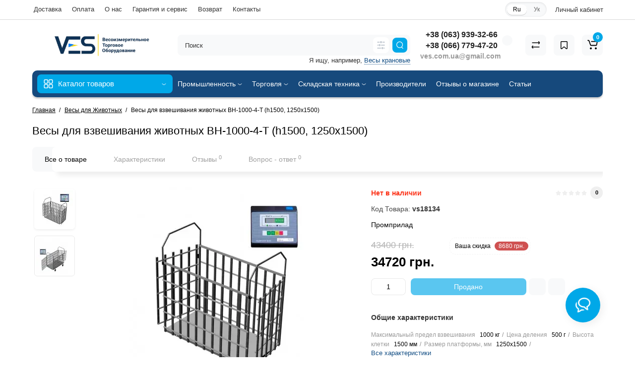

--- FILE ---
content_type: text/html; charset=utf-8
request_url: https://ves.com.ua/vesy-dlya-vzveshivaniya-zhivotnykh-vn-1000-4-t-h1500-1250kh1500
body_size: 40249
content:
<!DOCTYPE html>
<html dir="ltr" lang="ru">
<head>
<meta charset="UTF-8" />
<meta name="viewport" content="width=device-width, initial-scale=1, maximum-scale=1, user-scalable=0">
<meta http-equiv="X-UA-Compatible" content="IE=edge">
<title>Весы для взвешивания животных ВН-1000-4-Т (h1500, 1250х1500) купить по акционной цене</title>
<style id="jc_temp_style">
body {opacity: 0; visibility: hidden;}
</style>
<base href="https://ves.com.ua/" />
<meta name="description" content="Весы для взвешивания животных ВН-1000-4-Т (h1500, 1250х1500) купить по скидке 34720 грн. ✔ Экономия 20 % ✔ Доставка по всей Украине ☎ +38 (066) 779-47-20 ✔ Гарантия от производителя Промприлад ✔ ✔ Весы с точностью 500 г ✅ ves.com.ua ✔ Поверка✔ Весы на 1000 кг - Весы для взвешивания животных ВН-1000-4-Т (h1500, 1250х1500)" />
<meta name="keywords" content= "весы для взвешивания животных вн-1000-4-т (h1500, 1250х1500),купить весы для взвешивания животных вн-1000-4-т (h1500, 1250х1500),цена весы для взвешивания животных вн-1000-4-т (h1500, 1250х1500),купить весы для взвешивания животных вн-1000-4-т (h1500, 1250х1500) в украине,купить весы для взвешивания животных вн-1000-4-т (h1500, 1250х1500) в киеве,купить весы для взвешивания животных вн-1000-4-т (h1500, 1250х1500) в днепре,купить весы для взвешивания животных вн-1000-4-т (h1500, 1250х1500) в одессе,купить весы для взвешивания животных вн-1000-4-т (h1500, 1250х1500) во львове,весы для взвешивания животных вн-1000-4-т (h1500, 1250х1500) для склада,весы для взвешивания животных вн-1000-4-т (h1500, 1250х1500) для производства,весы для взвешивания животных вн-1000-4-т (h1500, 1250х1500) для предприятия,весы для взвешивания животных вн-1000-4-т (h1500, 1250х1500) для магазина,интернет магазин весы для взвешивания животных вн-1000-4-т (h1500, 1250х1500),производитель весы для взвешивания животных вн-1000-4-т (h1500, 1250х1500),весы для взвешивания животных вн-1000-4-т (h1500, 1250х1500) от производителя,купить vs18134,весы для животных,весы для взвешивания животных вн-1000-4-т (h1500, 1250х1500) от производителя промприлад,весы до 1000 кг" />
<meta property="og:title" content="Весы для взвешивания животных ВН-1000-4-Т (h1500, 1250х1500) купить по акционной цене" />
<meta property="og:type" content="website" />
<meta property="og:url" content="https://ves.com.ua/vesy-dlya-vzveshivaniya-zhivotnykh-vn-1000-4-t-h1500-1250kh1500" />
<meta property="og:image" content="https://ves.com.ua/image/cache/catalog/image/cache/catalog/image/catalog/product/9dd602a01927b74afd4191de1cbf3aa8-400x400.webp" />
<meta property="og:site_name" content="ves.com.ua" />
<link href="image/jetcache/css/e9d58435ecc0404ef20fea8c8dbb965e.css?1765186414" rel="preload" as="style" id="jc_css_combine_preload" onload="this.rel='stylesheet'">
<link rel="alternate" hreflang="ru" href="https://ves.com.ua/vesy-dlya-vzveshivaniya-zhivotnykh-vn-1000-4-t-h1500-1250kh1500">
<link rel="alternate" hreflang="uk" href="https://ves.com.ua/uk/vagi-dlya-zvazhuvannya-tvarin-vn-1000-4-t-h1500-1250kh1500">
<link href="https://ves.com.ua/vesy-dlya-vzveshivaniya-zhivotnykh-vn-1000-4-t-h1500-1250kh1500" rel="canonical" />
<link href="https://ves.com.ua/image/cache/catalog/image/catalog/icon/ves-icon-x256-256.webp" rel="icon" />





















<style>
.content-box-cs {padding-left:0px;padding-right:0px;}
</style>
<style>

#cart:hover .dropdown-menu{display:block; }

</style>
			<style>
header {background-color: #FFFFFF;}
</style>
	<script>
if (localStorage.getItem('display') === null) {
localStorage.setItem('display', 'grid4');
}
</script>
<style>

@media (min-width: 1500px){
	.container{width:1470px;}
	header .col-md-3.logo-top {width:20%;}
	.h-type-1 .phone-box.col-lg-2 {width: 20.66666667%;}
	.h-type-1 .dop-menu-box {width: 80%;}
	.phone-box.col-lg-push-5 {left: 42.66666667%;}
	.col-md-3.menu-box {width:20%;}
	.breadcrumb.col-lg-offset-3, .breadcrumb.col-md-offset-3 {margin-left: 20.4%;}
	.container .sw-80 {width: 80%;}
	.container .sw-20 {width: 20%;}
	#content.col-md-9 {width: 80%;}
	#column-left.col-md-3,#column-right.col-md-3{ width:20%;}
	.box-search.col-lg-pull-2 {right: 24.66666667%;}
	#menu #menu-list .box-col-3 {width: calc(1450px - 100%);}
	}

</style>
<style>

@media (max-width: 768px) {
.product-thumb .actions div.cart .btn span {display:none;}
.product-thumb .actions div.cart .btn i.fa-lock {width:18px;}
}
.sticker-ns.popular{background: #63E043;}	.sticker-ns.special { color:#FFFFFF; }.sticker-ns.special { background: #FF3526;}.sticker-ns.bestseller { color:#000000; }.sticker-ns.bestseller { background: #FFDD36;}.sticker-ns.newproduct{ color:#FFFFFF; }.sticker-ns.newproduct{ background: #A787FF;}
.product-thumb .rating {text-align:left;} .product-thumb .rating .rating-box{padding-left:0px;justify-content: center;}.actions div.cart {margin-right: 0px;} .product-thumb .actions {flex-direction: row-reverse;}
</style>
















<style>
.htop-b-pc img {margin:0 auto;}
</style>
			

<!-- Google tag (gtag.js) -->
<script type="text/javascript" async src="https://www.googletagmanager.com/gtag/js?id=G-LFM3SQY94W"></script>
<script type="text/javascript">
  window.dataLayer = window.dataLayer || [];
  function gtag(){dataLayer.push(arguments);}
  gtag('js', new Date());

  gtag('config', 'G-LFM3SQY94W');
  gtag('config', 'GT-NMDQXR2');
  gtag('config', 'AW-615960091', {'allow_enhanced_conversions':true});
</script> 
			

				
			

<link rel="preload" href="https://ves.com.ua/image/cache/catalog/image/cache/catalog/image/catalog/product/9dd602a01927b74afd4191de1cbf3aa8-400x400.webp" as="image">
<style>

.owl-carousel {
display: block !important;
}

.product-slider  .item {
display: none;
}
.product-slider  .item:nth-child(1) {
display:  block;
}

.product-slider .item.no-slider {
display:  block;
}


</style>
<style>

.product-layout .product-thumb  {
min-height: 472px;
}

</style>
<style>

.image-additional  .item {
display: none;
}
.image-additional  .item:nth-child(1) {
display: block;
}

.slider-main-img .item {
display: none;
}

.slider-main-img  .item:nth-child(1) {
display: block;
}


</style>


<script type="text/javascript">
	const jc_link = document.getElementById('jc_css_combine_preload');
	const jc_tempStyle = document.getElementById('jc_temp_style');
	const jc_cssUrl = jc_link.href;

	const JC_CSS_CACHED_KEY = 'jc_css_cached';

	function jc_getCachedCSS() {
		const cached = localStorage.getItem(JC_CSS_CACHED_KEY);
		return cached ? JSON.parse(cached) : [];
	}

	function jc_addCachedCSS(url) {
		const cached = jc_getCachedCSS();
		
		if (!cached.includes(url)) {
			if (cached.length > 11) {
				const oldestUrl = cached[0];
				console.log(oldestUrl);
				delete cached[0];
			}
			cached.push(url);
			localStorage.setItem(JC_CSS_CACHED_KEY, JSON.stringify(cached));
		}
	}

	function jc_isCSSInCache(url) {
		const cached = jc_getCachedCSS();
		return cached.includes(url);
	}

	const jc_jetcss = localStorage.getItem('jetcss');

	if (jc_jetcss !== null && jc_isCSSInCache(jc_cssUrl)) {
		console.log('CSS from cache');
		jc_link.rel = 'stylesheet';
		jc_link.onload = function() {       
			if (jc_tempStyle && jc_tempStyle.parentNode !== null) { 
				jc_tempStyle.parentNode.removeChild(jc_tempStyle);
			}	
		}
	} else {
		console.log('CSS not find in cache');
		jc_link.onload = function() {
			jc_link.rel = 'stylesheet';
			localStorage.setItem('jetcss', 'loaded');
			jc_addCachedCSS(jc_cssUrl);
			if (jc_tempStyle && jc_tempStyle.parentNode !== null) {
				jc_tempStyle.parentNode.removeChild(jc_tempStyle);
			}
			console.log('CSS add to cache');
		};
	}
</script>
<link href="image/jetcache/css/7b1efc9c73c64a562065617fdac225f9.fonts.css?1765186414" rel="stylesheet" type="text/css" />
</head>




<body class="">


<input type="hidden" value="G-LFM3SQY94W" class="ecommerce_ga4_identifier" />

<input type="hidden" value="UAH" class="currency_ecommerce_code" />

<p id="back-top"><a rel="nofollow" class="btn btn-scroll-top" href="#top"><i class="fa fa-long-arrow-up" aria-hidden="true"></i></a></p>
<nav id="top">
  <div class="container">
  <div class="row">
  	<div class="pull-left">
		<div class="btn-group box-question">
			<button data-toggle="dropdown" type="button" class="visible-xs visible-sm btn btn-link"><i class="fa fa-ellipsis-v" aria-hidden="true"></i></button>
			<ul class="dropdown-menu dropdown-menu-left header-nav-links cs-dropdown">
									<li><button onclick="location='delivery'"  type="button" class="btn btn-link">Доставка</button></li>
				 					<li><button onclick="location='oplata'"  type="button" class="btn btn-link">Оплата</button></li>
				 					<li><button onclick="location='about_us'"  type="button" class="btn btn-link">О нас</button></li>
				 					<li><button onclick="location='warranty'"  type="button" class="btn btn-link">Гарантия и сервис</button></li>
				 					<li><button onclick="location='obmen-vozvrat'"  type="button" class="btn btn-link">Возврат</button></li>
				 					<li><button onclick="location='contact'"  type="button" class="btn btn-link">Контакты</button></li>
				 			</ul>
		</div>
	</div>
		<div class="pull-right">
				<div class="pull-right btn-group box-account">
				<button data-toggle="dropdown" type="button" class="dropdown-toggle btn btn-link">
								<span class="hidden-xs hidden-sm">Личный кабинет</span> <i class="fa fa-angle-down"></i>
								</button>
			<ul class="dropdown-menu dropdown-menu-right cs-dropdown">
								<li><a rel="nofollow" href="https://ves.com.ua/index.php?route=account/simpleregister">Регистрация</a></li>
				<li><a rel="nofollow" href="javascript:void(0)" id="login-popup" data-load-url="index.php?route=common/login_modal">Авторизация</a></li>
							</ul>
		</div>
				<div class="pull-right box-currency"></div>
		<div class="pull-right box-language"><div class="variant_lang_2">
  <form action="https://ves.com.ua/index.php?route=common/language/language" method="post" enctype="multipart/form-data" id="language">
  <span class="mob-title-lang">Язык</span>
  <div class="list_lang">
                  <span class="item_lang active">Ru</span>
                        <span class="item_lang"><a rel="nofollow" href="uk-ua" onclick="$('#language input[name=\'code\']').attr('value', 'uk-ua'); $(this).parent().parent().submit();">Ук</a></span>
            </div>
  <input type="hidden" name="code" value="" />
    
				<input type="hidden" name="redirect_route" value="product/product">
				<input type="hidden" name="redirect_query" value="&product_id=2092&path=80">
				<input type="hidden" name="redirect_ssl" value="1" />
  </form>
</div>
</div>
	</div>
  </div>
  </div>
</nav>
<header class="h-type-1 ">
  <div class="container h-box">
    <div class="row-flex vertical-align">
		<div class="col-xs-12  col-sm-4 col-md-3 logo-top">
			<div class="m-fix-btn">
				<svg width="17" height="17" viewBox="0 0 17 17" fill="none" xmlns="http://www.w3.org/2000/svg">
				<path fill-rule="evenodd" clip-rule="evenodd" d="M8 2C8 0.89543 7.10457 0 6 0H2C0.89543 0 0 0.89543 0 2V6C0 7.10457 0.89543 8 2 8H6C7.10457 8 8 7.10457 8 6V2ZM2 1.5H6L6.08988 1.50806C6.32312 1.55039 6.5 1.75454 6.5 2V6L6.49194 6.08988C6.44961 6.32312 6.24546 6.5 6 6.5H2L1.91012 6.49194C1.67688 6.44961 1.5 6.24546 1.5 6V2L1.50806 1.91012C1.55039 1.67688 1.75454 1.5 2 1.5Z" fill="black"/>
				<path fill-rule="evenodd" clip-rule="evenodd" d="M17 2C17 0.89543 16.1046 0 15 0H11C9.89543 0 9 0.89543 9 2V6C9 7.10457 9.89543 8 11 8H15C16.1046 8 17 7.10457 17 6V2ZM11 1.5H15L15.0899 1.50806C15.3231 1.55039 15.5 1.75454 15.5 2V6L15.4919 6.08988C15.4496 6.32312 15.2455 6.5 15 6.5H11L10.9101 6.49194C10.6769 6.44961 10.5 6.24546 10.5 6V2L10.5081 1.91012C10.5504 1.67688 10.7545 1.5 11 1.5Z" fill="black"/>
				<path fill-rule="evenodd" clip-rule="evenodd" d="M17 11C17 9.89543 16.1046 9 15 9H11C9.89543 9 9 9.89543 9 11V15C9 16.1046 9.89543 17 11 17H15C16.1046 17 17 16.1046 17 15V11ZM11 10.5H15L15.0899 10.5081C15.3231 10.5504 15.5 10.7545 15.5 11V15L15.4919 15.0899C15.4496 15.3231 15.2455 15.5 15 15.5H11L10.9101 15.4919C10.6769 15.4496 10.5 15.2455 10.5 15V11L10.5081 10.9101C10.5504 10.6769 10.7545 10.5 11 10.5Z" fill="black"/>
				<path fill-rule="evenodd" clip-rule="evenodd" d="M8 11C8 9.89543 7.10457 9 6 9H2C0.89543 9 0 9.89543 0 11V15C0 16.1046 0.89543 17 2 17H6C7.10457 17 8 16.1046 8 15V11ZM2 10.5H6L6.08988 10.5081C6.32312 10.5504 6.5 10.7545 6.5 11V15L6.49194 15.0899C6.44961 15.3231 6.24546 15.5 6 15.5H2L1.91012 15.4919C1.67688 15.4496 1.5 15.2455 1.5 15V11L1.50806 10.9101C1.55039 10.6769 1.75454 10.5 2 10.5Z" fill="black"/>
				</svg>
			</div>
			<div id="logo">
											  <a href="https://ves.com.ua"><img loading="lazy" src="https://ves.com.ua/image/cache/catalog/image/catalog/icon/ves-logo-ru-1.webp" width="274" height="52"  title="ves.com.ua" alt="ves.com.ua" class="img-responsive" /></a>
							  			</div>
		</div>
																						    	     		     		     		     		     		     
		<div class="phone-box col-md-3 col-xs-6 col-sm-8 col-md-6 push-right f-order-3 col-xs-6 col-sm-4 text-sm-left text-xs-left text-md-center">
			<div id="phone" class="has_drop_list">
								<div class="contact-header">
					<span class="hidden-xs header-tel-bicon">
											</span>
					<div class="dropdown-toggle">
													<div class="additional-tel dth">
															<a href="tel:+380639393266" target="_blank"
>
																+38 (063) 939-32-66</a>
														</div>
													<div class="additional-tel dth">
															<a href="tel:+380639393266" target="_blank">
																+38 (066) 779-47-20</a>
														</div>
																			<span class="drop-icon-info"><i class="car-down fa fa-angle-down"></i></span>
											</div>
										<ul class="dropdown-menu cs-dropdown drop-contacts">
												<li class="info-contact">
							Помощь в подборе весов

						</li>
						<li class="line-contact"></li>
																											<li>
																	<a href="viber://chat?number=+380639393266" target="_blank">
																				<div class="icon-image"><i class="fa fa-whatsapp"></i></div>
																				+38 (063) 939-32-66
									</a>
																	</li>
															<li>
																		<div>
																					ves.com.ua@gmail.com
										</div>
																	</li>
																		</ul>
															<div class="text_after_phone">ves.com.ua@gmail.com</div>
									</div>
			</div>
		</div>
						<div class="box-search hidden-sm hidden-xs col-xs-12 col-sm-12 col-md-4 col-lg-5 flex-1  f-order-2 search-top"><div id="searchtop">
<div id="search" class="input-group pt20">
<input type="text" name="search" value="" placeholder="Поиск" class="form-control input-lg search-autocomplete" />
<div class="input-group-btn categories">
		<button id="change_category" type="button" data-placement="left" title="Везде" class="btn btn-search-select dropdown-toggle" data-toggle="dropdown">
					<svg xmlns="http://www.w3.org/2000/svg" width="16" height="16" fill="none" viewBox="0 0 16 16"><path fill="#B2BBC5" fill-rule="evenodd" d="M15.75 2a.75.75 0 01-.75.75h-3.5a.75.75 0 110-1.5H15a.75.75 0 01.75.75zm0 6a.75.75 0 01-.75.75H8.5a.75.75 0 010-1.5H15a.75.75 0 01.75.75zm0 6a.75.75 0 01-.75.75h-.5a.75.75 0 110-1.5h.5a.75.75 0 01.75.75zm-7.5 0a.75.75 0 01-.75.75H1a.75.75 0 110-1.5h6.5a.75.75 0 01.75.75zm-3-12a.75.75 0 01-.75.75H1a.75.75 0 010-1.5h3.5a.75.75 0 01.75.75zm-3 6a.75.75 0 01-.75.75H1a.75.75 0 010-1.5h.5a.75.75 0 01.75.75zm5-6a.75.75 0 101.5 0 .75.75 0 00-1.5 0zM6 2a2 2 0 104 0 2 2 0 00-4 0zM4.25 8a.75.75 0 101.5 0 .75.75 0 00-1.5 0zM3 8a2 2 0 104 0 2 2 0 00-4 0zm7.25 6a.75.75 0 101.5 0 .75.75 0 00-1.5 0zM9 14a2 2 0 104 0 2 2 0 00-4 0z" clip-rule="evenodd"/></svg>
		</button>
			<ul class="dropdown-menu cs-dropdown">
			<li class="sel-cat-search"><a href="#" onclick="return false;" data-idsearch="0">Везде</a></li>
						<li><a href="#" onclick="return false;" data-idsearch="77">Автомобильные весы</a></li>
						<li><a href="#" onclick="return false;" data-idsearch="80">Весы для Животных</a></li>
						<li><a href="#" onclick="return false;" data-idsearch="141">Весы для кассовых боксов</a></li>
						<li><a href="#" onclick="return false;" data-idsearch="76">Весы лабораторные</a></li>
						<li><a href="#" onclick="return false;" data-idsearch="71">Весы медицинские</a></li>
						<li><a href="#" onclick="return false;" data-idsearch="130">Весы наездные низкопрофильные</a></li>
						<li><a href="#" onclick="return false;" data-idsearch="72">Весы платформенные</a></li>
						<li><a href="#" onclick="return false;" data-idsearch="73">Весы рокла</a></li>
						<li><a href="#" onclick="return false;" data-idsearch="59">Весы торговые</a></li>
						<li><a href="#" onclick="return false;" data-idsearch="61">Весы фасовочные</a></li>
						<li><a href="#" onclick="return false;" data-idsearch="78">Паллетные весы</a></li>
						<li><a href="#" onclick="return false;" data-idsearch="206">Профессиональное кухонное оборудование</a></li>
						<li><a href="#" onclick="return false;" data-idsearch="221">Режекторы</a></li>
						<li><a href="#" onclick="return false;" data-idsearch="144">Силомеры</a></li>
						<li><a href="#" onclick="return false;" data-idsearch="79">Стержневые весы</a></li>
						<li><a href="#" onclick="return false;" data-idsearch="143">Штабелер с весами</a></li>
						<li><a href="#" onclick="return false;" data-idsearch="63">Весы бытовые</a></li>
						<li><a href="#" onclick="return false;" data-idsearch="62">Весы подвесные</a></li>
						<li><a href="#" onclick="return false;" data-idsearch="60">Весы товарные</a></li>
						<li><a href="#" onclick="return false;" data-idsearch="64">Крановые весы</a></li>
						<li><a href="#" onclick="return false;" data-idsearch="224"> Рентген детекторы X-Ray системы</a></li>
						<li><a href="#" onclick="return false;" data-idsearch="75">Весы с печатью этикеток</a></li>
						<li><a href="#" onclick="return false;" data-idsearch="132">Бункерные весы</a></li>
						<li><a href="#" onclick="return false;" data-idsearch="74">Весы счётные</a></li>
						<li><a href="#" onclick="return false;" data-idsearch="139">Программное обеспечение</a></li>
						<li><a href="#" onclick="return false;" data-idsearch="140">Весы Влагомеры</a></li>
						<li><a href="#" onclick="return false;" data-idsearch="136">Весы на Погрузчик</a></li>
						<li><a href="#" onclick="return false;" data-idsearch="137">Чеквейер (конвейерные весы)</a></li>
						<li><a href="#" onclick="return false;" data-idsearch="219">Металлодетекторы</a></li>
						<li><a href="#" onclick="return false;" data-idsearch="145">Весы Ювелирные</a></li>
						<li><a href="#" onclick="return false;" data-idsearch="134">Весы-Рольганг</a></li>
						<li><a href="#" onclick="return false;" data-idsearch="135">Монорельсовые весы</a></li>
						<li><a href="#" onclick="return false;" data-idsearch="84">Комплектующие, Запчасти, Аксессуары для Весов</a></li>
						<li><a href="#" onclick="return false;" data-idsearch="82">Оборудование для автоматизации</a></li>
						<li><a href="#" onclick="return false;" data-idsearch="104">Складская техника</a></li>
						<li><a href="#" onclick="return false;" data-idsearch="129">Строительное оборудование</a></li>
					</ul>
		<input id="selected_category" type="hidden" name="category_id" value="0" />
	</div>
	 	<span class="input-group-btn button_search ">
		<button type="button" class="btn btn-search">
			<svg class="icon-search" xmlns="http://www.w3.org/2000/svg" width="15" height="16" fill="none" viewBox="0 0 15 16">
				<path fill="#fff" fill-rule="evenodd" d="M14.177 7.176A6.588 6.588 0 101 7.176a6.588 6.588 0 0013.177 0zm-11.942 0a5.353 5.353 0 1110.706 0 5.353 5.353 0 01-10.706 0z" clip-rule="evenodd"/>
				<path fill="#fff" d="M11.156 11.517a.618.618 0 01.805-.053l.069.06 2.587 2.631a.618.618 0 01-.812.927l-.07-.06-2.586-2.632a.618.618 0 01.007-.873z"/>
			</svg>
		</button>
	</span>
</div>
<div id="search_word" class="hidden-xs hidden-sm">Я ищу, например, <a>Весы крановые</a></div>
</div>

 
</div>
						<div class="box-cart  col-xs-6 col-sm-4 col-md-2 col-lg-2">
							<div class="compare-h">
					<a rel="nofollow" class="btn btn-compare-h" href="https://ves.com.ua/index.php?route=product/compare"  id="compare-total" title="Сравнение товаров (0)">
					<svg width="18" height="18" viewBox="0 0 18 18" fill="none" xmlns="http://www.w3.org/2000/svg">
					<path d="M2.86426 13.4248C2.45004 13.4248 2.11426 13.1361 2.11426 12.7219C2.11426 12.3422 2.39641 11.9813 2.76249 11.9317L2.86426 11.9248L15.8643 11.9248C16.2785 11.9248 16.6143 12.2606 16.6143 12.6748C16.6143 13.0545 16.3321 13.3683 15.966 13.418L15.8643 13.4248L2.86426 13.4248Z" fill="#000"/>
					<path d="M3.85726 15.5246C3.59386 15.7937 3.17748 15.8224 2.88155 15.6077L2.79666 15.536L1.23568 14.008C0.628742 13.4139 0.540627 12.4772 1.00541 11.784L1.09905 11.6571L2.46144 9.97227C2.72189 9.65018 3.19413 9.60022 3.51621 9.86067C3.80902 10.0974 3.87693 10.5093 3.69118 10.8242L3.62781 10.9154L2.26542 12.6002C2.19787 12.6838 2.19248 12.7987 2.24587 12.8869L2.28493 12.9361L3.84592 14.464C4.14193 14.7538 4.147 15.2286 3.85726 15.5246Z" fill="#000"/>
					<path d="M15.0547 3.44019C15.4689 3.44019 15.8047 3.77597 15.8047 4.19019C15.8047 4.56988 15.5225 4.88368 15.1565 4.93334L15.0547 4.94019L2.05469 4.94019C1.64047 4.94019 1.30469 4.6044 1.30469 4.19019C1.30469 3.81049 1.58684 3.49669 1.95292 3.44703L2.05469 3.44019L15.0547 3.44019Z" fill="#000"/>
					<path d="M14.0617 1.36307C14.3251 1.09397 14.7415 1.06531 15.0374 1.28001L15.1223 1.35172L16.6833 2.87966C17.2902 3.47375 17.3783 4.41052 16.9135 5.10367L16.8199 5.23064L15.4575 6.91543C15.1971 7.23751 14.7248 7.28747 14.4027 7.02702C14.1099 6.79025 14.042 6.37844 14.2278 6.06354L14.2911 5.97225L15.6535 4.28746C15.7211 4.20393 15.7265 4.08901 15.6731 4.00083L15.634 3.95161L14.073 2.42367C13.777 2.13392 13.7719 1.65908 14.0617 1.36307Z" fill="#000"/>
					</svg>
					</a>
				</div>
									<div class="wishlist-h">
				<a rel="nofollow" class="btn btn-wishlist-h" href="https://ves.com.ua/wishlist" id="wishlist-total" title="Закладки (0)">
				<svg width="14" height="18" viewBox="0 0 14 18" fill="none" xmlns="http://www.w3.org/2000/svg"><path fill-rule="evenodd" clip-rule="evenodd" d="M14 2.95459C14 1.85002 13.1046 0.95459 12 0.95459H2C0.89543 0.95459 0 1.85002 0 2.95459V15.137C0 15.6755 0.217112 16.1912 0.602229 16.5675C1.39225 17.3395 2.6585 17.3248 3.43047 16.5348L6.28477 13.6137L6.39628 13.5153C6.79207 13.2148 7.35894 13.2491 7.71523 13.6137L10.5695 16.5348C10.9458 16.9199 11.4616 17.137 12 17.137C13.1046 17.137 14 16.2416 14 15.137V2.95459ZM2 2.45459H12L12.0899 2.46265C12.3231 2.50498 12.5 2.70913 12.5 2.95459V15.137L12.4919 15.2269C12.4496 15.4601 12.2455 15.637 12 15.637C11.8654 15.637 11.7365 15.5827 11.6424 15.4865L8.78808 12.5654L8.65882 12.4421C7.68661 11.5781 6.19738 11.6015 5.25279 12.5245L2.35762 15.4865L2.28904 15.5451C2.09575 15.6824 1.82612 15.6662 1.65056 15.4946C1.55428 15.4006 1.5 15.2716 1.5 15.137V2.95459L1.50806 2.86471C1.55039 2.63146 1.75454 2.45459 2 2.45459Z" fill="#000"/></svg>
				</a>
			</div>
					<div class="shopping-cart type_cart">
<div id="cart" class="btn-group btn-block">
  <button type="button" data-toggle="dropdown" class="btn btn-block dropdown-toggle">
		<svg class="shop-bag" width="21" height="19" viewBox="0 0 21 19" fill="none" xmlns="http://www.w3.org/2000/svg">
  <path fill-rule="evenodd" clip-rule="evenodd" d="M0.0996094 1.0001C0.0996094 0.503041 0.502553 0.100098 0.999609 0.100098H2.3909C3.19834 0.100098 3.91761 0.610433 4.18428 1.3726M4.18428 1.3726L7.21456 10.0331C7.21456 10.0331 7.21455 10.0331 7.21456 10.0331C7.2286 10.0732 7.26646 10.1001 7.30896 10.1001H17.5827C17.6303 10.1001 17.6712 10.0667 17.6807 10.0201L18.8727 4.18431C18.8727 4.1843 18.8727 4.18432 18.8727 4.18431C18.8853 4.12232 18.838 4.06427 18.7747 4.06427H8.17454C7.67748 4.06427 7.27454 3.66132 7.27454 3.16427C7.27454 2.66721 7.67748 2.26427 8.17454 2.26427H18.7747C19.9768 2.26427 20.8768 3.36663 20.6363 4.54447L19.4443 10.3803C19.2636 11.2649 18.4855 11.9001 17.5827 11.9001H7.30896C6.50153 11.9001 5.78227 11.3898 5.51558 10.6277L2.48528 1.96707C2.47125 1.92697 2.43339 1.9001 2.3909 1.9001H0.999609C0.502553 1.9001 0.0996094 1.49715 0.0996094 1.0001" fill="white"/>
  <path d="M7 19C8.10457 19 9 18.1046 9 17C9 15.8954 8.10457 15 7 15C5.89543 15 5 15.8954 5 17C5 18.1046 5.89543 19 7 19Z" fill="white"/>
  <path d="M17 19C18.1046 19 19 18.1046 19 17C19 15.8954 18.1046 15 17 15C15.8954 15 15 15.8954 15 17C15 18.1046 15.8954 19 17 19Z" fill="white"/>
  </svg>
	    <span class="cart-total"><span class="products"><b>0</b> <span class="text_product">Tоваров,</span></span><span class="prices">на <b>0 грн.</b></span></span>
  </button>
  <ul class="dropdown-menu pull-right"  >
        <li>
      <p class="text-center">Ваша корзина пуста!</p>
    </li>
      </ul>
</div>
</div>

		</div>
			</div>
  </div>
</header>
	<div class="container ">
		<div class="menu-header-box cont-mw h-type-1 ">
			<div class="row h-type-2-sb">
						<div class="col-sm-12 col-md-3 menu-box ">
						<nav id="menu" class="btn-group btn-block">
				<button type="button" class="btn btn-menu btn-block dropdown-toggle hidden-md hidden-lg" onclick="open_mob_menu_left()">
					<svg xmlns="http://www.w3.org/2000/svg" width="19" height="20" fill="none" viewBox="0 0 19 20">
						<path fill="#fff" fill-rule="evenodd" d="M8.97 3.118C8.97 1.948 8.023 1 6.854 1H2.618C1.448 1 .5 1.948.5 3.118v4.235c0 1.17.948 2.118 2.118 2.118h4.235c1.17 0 2.118-.949 2.118-2.118V3.118zm-6.352-.53h4.235l.095.009a.53.53 0 01.434.52v4.236l-.008.095a.53.53 0 01-.521.434H2.618l-.096-.008a.53.53 0 01-.434-.521V3.118l.009-.096a.53.53 0 01.52-.434zM18.5 3.118C18.5 1.948 17.552 1 16.382 1h-4.235c-1.17 0-2.118.948-2.118 2.118v4.235c0 1.17.948 2.118 2.118 2.118h4.235c1.17 0 2.118-.949 2.118-2.118V3.118zm-6.353-.53h4.235l.095.009a.53.53 0 01.435.52v4.236l-.009.095a.53.53 0 01-.52.434h-4.236l-.095-.008a.53.53 0 01-.434-.521V3.118l.008-.096a.53.53 0 01.521-.434zM18.5 12.647c0-1.17-.948-2.118-2.118-2.118h-4.235c-1.17 0-2.118.948-2.118 2.118v4.235c0 1.17.948 2.118 2.118 2.118h4.235c1.17 0 2.118-.948 2.118-2.118v-4.235zm-6.353-.53h4.235l.095.01a.53.53 0 01.435.52v4.235l-.009.095a.53.53 0 01-.52.435h-4.236l-.095-.009a.53.53 0 01-.434-.52v-4.236l.008-.095a.53.53 0 01.521-.434zM8.97 12.647c0-1.17-.948-2.118-2.117-2.118H2.618c-1.17 0-2.118.948-2.118 2.118v4.235C.5 18.052 1.448 19 2.618 19h4.235c1.17 0 2.118-.948 2.118-2.118v-4.235zm-6.352-.53h4.235l.095.01a.53.53 0 01.434.52v4.235l-.008.095a.53.53 0 01-.521.435H2.618l-.096-.009a.53.53 0 01-.434-.52v-4.236l.009-.095a.53.53 0 01.52-.434z" clip-rule="evenodd"/>
					</svg>
					<span class="text-category hidden-xs hidden-sm">Каталог товаров</span>
				</button>
				<button type="button" class="btn btn-menu btn-block dropdown-toggle hidden-xs hidden-sm" data-toggle="dropdown">
					<svg class="menu-icon" xmlns="http://www.w3.org/2000/svg" width="19" height="20" fill="none" viewBox="0 0 19 20">
						<path fill="#fff" fill-rule="evenodd" d="M8.97 3.118C8.97 1.948 8.023 1 6.854 1H2.618C1.448 1 .5 1.948.5 3.118v4.235c0 1.17.948 2.118 2.118 2.118h4.235c1.17 0 2.118-.949 2.118-2.118V3.118zm-6.352-.53h4.235l.095.009a.53.53 0 01.434.52v4.236l-.008.095a.53.53 0 01-.521.434H2.618l-.096-.008a.53.53 0 01-.434-.521V3.118l.009-.096a.53.53 0 01.52-.434zM18.5 3.118C18.5 1.948 17.552 1 16.382 1h-4.235c-1.17 0-2.118.948-2.118 2.118v4.235c0 1.17.948 2.118 2.118 2.118h4.235c1.17 0 2.118-.949 2.118-2.118V3.118zm-6.353-.53h4.235l.095.009a.53.53 0 01.435.52v4.236l-.009.095a.53.53 0 01-.52.434h-4.236l-.095-.008a.53.53 0 01-.434-.521V3.118l.008-.096a.53.53 0 01.521-.434zM18.5 12.647c0-1.17-.948-2.118-2.118-2.118h-4.235c-1.17 0-2.118.948-2.118 2.118v4.235c0 1.17.948 2.118 2.118 2.118h4.235c1.17 0 2.118-.948 2.118-2.118v-4.235zm-6.353-.53h4.235l.095.01a.53.53 0 01.435.52v4.235l-.009.095a.53.53 0 01-.52.435h-4.236l-.095-.009a.53.53 0 01-.434-.52v-4.236l.008-.095a.53.53 0 01.521-.434zM8.97 12.647c0-1.17-.948-2.118-2.117-2.118H2.618c-1.17 0-2.118.948-2.118 2.118v4.235C.5 18.052 1.448 19 2.618 19h4.235c1.17 0 2.118-.948 2.118-2.118v-4.235zm-6.352-.53h4.235l.095.01a.53.53 0 01.434.52v4.235l-.008.095a.53.53 0 01-.521.435H2.618l-.096-.009a.53.53 0 01-.434-.52v-4.236l.009-.095a.53.53 0 01.52-.434z" clip-rule="evenodd"/>
					</svg>
					<span class="text-category">Каталог товаров</span>
					<svg class="menu-icon-arrow" xmlns="http://www.w3.org/2000/svg" width="9" height="4" fill="none" viewBox="0 0 9 4"><path stroke="#fff" stroke-linecap="round" d="M8 .8L5.118 2.882a1 1 0 01-1.162.006L1 .8"/></svg>
				</button>
				<div class="menu-list-dropdown">
				<ul id="menu-list">
																		<li class="dropdown ">
							<span class="toggle-child">
								<i class="fa fa-plus plus"></i>
								<i class="fa fa-minus minus"></i>
							</span>
								<a href="vesy-torgovye"  class="parent-link dropdown-img">
																			<img loading="lazy" alt="Весы Торговые" class="nsmenu-thumb " src="https://ves.com.ua/image/cache/catalog/image/cache/catalog/icon/torg-icon-2024-1-25x25.webp" width="25" height="25"/>
																											<div class="item-name himg">Весы Торговые</div>
									<div class="item-dop-info himg"></div>
																		<svg class="arrow" xmlns="http://www.w3.org/2000/svg" width="5" height="10" fill="none" viewBox="0 0 5 10"><path stroke="#000" stroke-linecap="round" d="M1.3 1.5l2.082 2.882a1 1 0 01.006 1.162L1.3 8.5"/></svg>
								</a>
																								  <div class="ns-dd dropdown-menu-simple nsmenu-type-category-simple">
										<ul class="list-unstyled nsmenu-haschild">
																						<li >
												<a href="vesy-torgovye/vesy-torgovye-so-stojkoj">Весы торговые со стойкой</a>
																							</li>
																						<li >
												<a href="vesy-torgovye/vesy-torgovye-bez-stojki">Весы торговые без стойки</a>
																							</li>
																						<li >
												<a href="vesy-torgovye/vesy-torgovye-interfejs-rs-232">Весы торговые с RS-232</a>
																							</li>
																						<li >
												<a href="vesy-torgovye/vesy-torgovye-do-6-kg">Весы торговые до 6 кг</a>
																							</li>
																						<li >
												<a href="vesy-torgovye/vesy-torgovye-do-15-kg">Весы торговые до 15 кг</a>
																							</li>
																						<li >
												<a href="vesy-torgovye/vesy-torgovye-do-30-kg">Весы торговые до 30 кг</a>
																							</li>
																					</ul>
									</div>
																		
																		
																		
									
									
									
																</li>
																								<li class="dropdown ">
							<span class="toggle-child">
								<i class="fa fa-plus plus"></i>
								<i class="fa fa-minus minus"></i>
							</span>
								<a href="vesy-tovarnye"  class="parent-link dropdown-img">
																			<img loading="lazy" alt="Весы Товарные" class="nsmenu-thumb " src="https://ves.com.ua/image/cache/catalog/image/cache/catalog/icon/tovarnie-icon-2024-2-25x25.webp" width="25" height="25"/>
																											<div class="item-name himg">Весы Товарные</div>
									<div class="item-dop-info himg"></div>
																		<svg class="arrow" xmlns="http://www.w3.org/2000/svg" width="5" height="10" fill="none" viewBox="0 0 5 10"><path stroke="#000" stroke-linecap="round" d="M1.3 1.5l2.082 2.882a1 1 0 01.006 1.162L1.3 8.5"/></svg>
								</a>
																								  <div class="ns-dd dropdown-menu-simple nsmenu-type-category-simple">
										<ul class="list-unstyled nsmenu-haschild">
																						<li >
												<a href="vesy-tovarnye/vesy-tovarnie-300-kg">Весы товарные до 300 кг</a>
																							</li>
																						<li >
												<a href="vesy-tovarnye/tovarni-bez-stiiki">Весы товарные без стойки</a>
																							</li>
																						<li >
												<a href="vesy-tovarnye/vesy-besprovodnie-torgovye-wi-fi">Беспроводные весы Wi-Fi</a>
																							</li>
																						<li >
												<a href="vesy-tovarnye/vesy-napolnye-torgovye">Весы напольные для торговли</a>
																							</li>
																					</ul>
									</div>
																		
																		
																		
									
									
									
																</li>
																									<li >
									<a  class="dropdown-img" href="vesy-fasovochnye">
																					<img loading="lazy" alt="Весы Фасовочные" class="nsmenu-thumb " src="https://ves.com.ua/image/cache/catalog/image/cache/catalog/icon/fasovka-icon-2024-1-25x25.webp" width="25" height="25"/>
																																								<div class="item-name himg">Весы Фасовочные</div>
										<div class="item-dop-info himg"></div>
									</a>
								</li>
																									<li >
									<a  class="dropdown-img" href="vesy-platformennye">
																					<img loading="lazy" alt="Весы Платформенные" class="nsmenu-thumb " src="https://ves.com.ua/image/cache/catalog/image/cache/catalog/icon/platfor-icon-ves-com-ua-2024-1-25x25.webp" width="25" height="25"/>
																																								<div class="item-name himg">Весы Платформенные</div>
										<div class="item-dop-info himg"></div>
									</a>
								</li>
																									<li >
									<a  class="dropdown-img" href="vesy-dlya-zhivotnih">
																					<img loading="lazy" alt="Весы для животных" class="nsmenu-thumb " src="https://ves.com.ua/image/cache/catalog/image/cache/catalog/icon/givotnie-icon-ves-com-ua-2024-1-25x25.webp" width="25" height="25"/>
																																								<div class="item-name himg">Весы для животных</div>
										<div class="item-dop-info himg"></div>
									</a>
								</li>
																									<li >
									<a  class="dropdown-img" href="vesy-naezdnye-nizkoprofilnye">
																					<img loading="lazy" alt="Весы наездные низкопрофильные" class="nsmenu-thumb " src="https://ves.com.ua/image/cache/catalog/image/cache/catalog/icon/pl-slayd-1-25x25.webp" width="25" height="25"/>
																																								<div class="item-name himg">Весы наездные низкопрофильные</div>
										<div class="item-dop-info himg"></div>
									</a>
								</li>
																									<li >
									<a  class="dropdown-img" href="kranovye-vesy">
																					<img loading="lazy" alt="Крановые весы" class="nsmenu-thumb " src="https://ves.com.ua/image/cache/catalog/image/cache/catalog/icon/cran-slayd-2-25x25.webp" width="25" height="25"/>
																																								<div class="item-name himg">Крановые весы</div>
										<div class="item-dop-info himg"></div>
									</a>
								</li>
																									<li >
									<a  class="dropdown-img" href="paletnye-vesy">
																					<img loading="lazy" alt="Паллетные весы" class="nsmenu-thumb " src="https://ves.com.ua/image/cache/catalog/image/cache/catalog/icon/palet-icon-ves-com-ua-2024-1-25x25.webp" width="25" height="25"/>
																																								<div class="item-name himg">Паллетные весы</div>
										<div class="item-dop-info himg"></div>
									</a>
								</li>
																									<li >
									<a  class="dropdown-img" href="vesy-rokla">
																					<img loading="lazy" alt="Весы Рокла" class="nsmenu-thumb " src="https://ves.com.ua/image/cache/catalog/image/cache/catalog/icon/vrokl-icon-2024-1-25x25.webp" width="25" height="25"/>
																																								<div class="item-name himg">Весы Рокла</div>
										<div class="item-dop-info himg"></div>
									</a>
								</li>
																									<li >
									<a  class="dropdown-img" href="sterzhnevye-vesy">
																					<img loading="lazy" alt="Стержневые весы" class="nsmenu-thumb " src="https://ves.com.ua/image/cache/catalog/image/cache/catalog/icon/stergn-icon-ves-com-ua-2024-1-25x25.webp" width="25" height="25"/>
																																								<div class="item-name himg">Стержневые весы</div>
										<div class="item-dop-info himg"></div>
									</a>
								</li>
																									<li >
									<a  class="dropdown-img" href="vesi-s-pechatiu">
																					<img loading="lazy" alt="Весы с печатью этикеток" class="nsmenu-thumb " src="https://ves.com.ua/image/cache/catalog/image/cache/catalog/icon/chepechat-icon-2024-1-25x25.webp" width="25" height="25"/>
																																								<div class="item-name himg">Весы с печатью этикеток</div>
										<div class="item-dop-info himg"></div>
									</a>
								</li>
																									<li >
									<a  class="dropdown-img" href="vesy-bytovye">
																					<img loading="lazy" alt="Весы Бытовые" class="nsmenu-thumb " src="https://ves.com.ua/image/cache/catalog/image/cache/catalog/icon/bit-icon-2024-2-25x25.webp" width="25" height="25"/>
																																								<div class="item-name himg">Весы Бытовые</div>
										<div class="item-dop-info himg"></div>
									</a>
								</li>
																									<li >
									<a  class="dropdown-img" href="vesy-podvesnye">
																					<img loading="lazy" alt="Весы подвесные" class="nsmenu-thumb " src="https://ves.com.ua/image/cache/catalog/image/cache/catalog/icon/podvesn-icon-ves-com-ua-2024-1-25x25.webp" width="25" height="25"/>
																																								<div class="item-name himg">Весы подвесные</div>
										<div class="item-dop-info himg"></div>
									</a>
								</li>
																									<li >
									<a  class="dropdown-img" href="vesy-laboratornye">
																					<img loading="lazy" alt="Весы Лабораторные" class="nsmenu-thumb " src="https://ves.com.ua/image/cache/catalog/image/cache/catalog/icon/lab-icon-2024-1-25x25.webp" width="25" height="25"/>
																																								<div class="item-name himg">Весы Лабораторные</div>
										<div class="item-dop-info himg"></div>
									</a>
								</li>
																									<li >
									<a  class="dropdown-img" href="vesi-schetnye">
																					<img loading="lazy" alt="Весы Счётные" class="nsmenu-thumb " src="https://ves.com.ua/image/cache/catalog/image/cache/catalog/icon/schet-icon-ves-com-ua-2024-1-25x25.webp" width="25" height="25"/>
																																								<div class="item-name himg">Весы Счётные</div>
										<div class="item-dop-info himg"></div>
									</a>
								</li>
																									<li >
									<a  class="dropdown-img" href="vesi-yuvelirni">
																					<img loading="lazy" alt="Весы ювелирные" class="nsmenu-thumb " src="https://ves.com.ua/image/cache/catalog/image/cache/catalog/icon/vesi_yuvelirni-1-25x25.webp" width="25" height="25"/>
																																								<div class="item-name himg">Весы ювелирные</div>
										<div class="item-dop-info himg"></div>
									</a>
								</li>
																									<li >
									<a  class="dropdown-img" href="vesy-meditsinskie">
																					<img loading="lazy" alt="Весы Медицинские" class="nsmenu-thumb " src="https://ves.com.ua/image/cache/catalog/image/cache/catalog/icon/mdv-icon-2024-1-25x25.webp" width="25" height="25"/>
																																								<div class="item-name himg">Весы Медицинские</div>
										<div class="item-dop-info himg"></div>
									</a>
								</li>
																									<li >
									<a  class="dropdown-img" href="avtomobilnye-vesy">
																					<img loading="lazy" alt="Автомобильные весы" class="nsmenu-thumb " src="https://ves.com.ua/image/cache/catalog/image/cache/catalog/icon/avto-icon-2024-2-25x25.webp" width="25" height="25"/>
																																								<div class="item-name himg">Автомобильные весы</div>
										<div class="item-dop-info himg"></div>
									</a>
								</li>
																									<li >
									<a  class="dropdown-img" href="vesy-na-pogruzchik">
																					<img loading="lazy" alt="Весы на Погрузчик" class="nsmenu-thumb " src="https://ves.com.ua/image/cache/catalog/image/cache/catalog/icon/vesy-na-pogruzchik-front-vil-25x25.webp" width="25" height="25"/>
																																								<div class="item-name himg">Весы на Погрузчик</div>
										<div class="item-dop-info himg"></div>
									</a>
								</li>
																									<li >
									<a  class="dropdown-img" href="vesy-monorelsovye">
																					<img loading="lazy" alt="Монорельсовые весы" class="nsmenu-thumb " src="https://ves.com.ua/image/cache/catalog/image/cache/catalog/icon/vesy-monorejkov-25x25.webp" width="25" height="25"/>
																																								<div class="item-name himg">Монорельсовые весы</div>
										<div class="item-dop-info himg"></div>
									</a>
								</li>
																									<li >
									<a  class="dropdown-img" href="vesy-rolgang">
																					<img loading="lazy" alt="Рольганг весы" class="nsmenu-thumb " src="https://ves.com.ua/image/cache/catalog/image/cache/catalog/icon/rolgang-vesy-25x25.webp" width="25" height="25"/>
																																								<div class="item-name himg">Рольганг весы</div>
										<div class="item-dop-info himg"></div>
									</a>
								</li>
																									<li >
									<a  class="dropdown-img" href="vesy-bunkernie">
																					<img loading="lazy" alt="Бункерные весы" class="nsmenu-thumb " src="https://ves.com.ua/image/cache/catalog/image/cache/catalog/icon/bunkernie-vesy-301-25x25.webp" width="25" height="25"/>
																																								<div class="item-name himg">Бункерные весы</div>
										<div class="item-dop-info himg"></div>
									</a>
								</li>
																									<li >
									<a  class="dropdown-img" href="vesy-vlagomery">
																					<img loading="lazy" alt="Весы Влагомеры" class="nsmenu-thumb " src="https://ves.com.ua/image/cache/catalog/image/cache/catalog/icon/vesy-vlagomery-25x25.webp" width="25" height="25"/>
																																								<div class="item-name himg">Весы Влагомеры</div>
										<div class="item-dop-info himg"></div>
									</a>
								</li>
																									<li >
									<a  class="dropdown-img" href="chekvejer">
																					<img loading="lazy" alt="Чеквейер (конвейерные весы)" class="nsmenu-thumb " src="https://ves.com.ua/image/cache/catalog/image/cache/catalog/icon/chekvejer-25x25.webp" width="25" height="25"/>
																																								<div class="item-name himg">Чеквейер (конвейерные весы)</div>
										<div class="item-dop-info himg"></div>
									</a>
								</li>
																									<li >
									<a  class="dropdown-img" href="metalodetectors">
																					<img loading="lazy" alt="Металлодетекторы" class="nsmenu-thumb " src="https://ves.com.ua/image/cache/catalog/image/cache/catalog/categ/gravitatsionnyj-metallodetektor-cas-25x25.webp" width="25" height="25"/>
																																								<div class="item-name himg">Металлодетекторы</div>
										<div class="item-dop-info himg"></div>
									</a>
								</li>
																									<li >
									<a  class="dropdown-img" href="rezhektory">
																					<img loading="lazy" alt="Режекторы" class="nsmenu-thumb " src="https://ves.com.ua/image/cache/catalog/image/cache/catalog/categ/rezhektor-otbrakovschik-25x25.webp" width="25" height="25"/>
																																								<div class="item-name himg">Режекторы</div>
										<div class="item-dop-info himg"></div>
									</a>
								</li>
																									<li >
									<a  class="dropdown-img" href="renthen-detektory-x-ray">
																					<img loading="lazy" alt="Рентген детекторы X-Ray" class="nsmenu-thumb " src="https://ves.com.ua/image/cache/catalog/image/cache/catalog/categ/products-XIS-5800-650x650-25x25.webp" width="25" height="25"/>
																																								<div class="item-name himg">Рентген детекторы X-Ray</div>
										<div class="item-dop-info himg"></div>
									</a>
								</li>
																								<li class="dropdown ">
							<span class="toggle-child">
								<i class="fa fa-plus plus"></i>
								<i class="fa fa-minus minus"></i>
							</span>
								<a href="komplektyushie-dlya-vesov"  class="parent-link dropdown-img">
																			<img loading="lazy" alt="Комплектующие, Запчасти, Аксессуары для Весов" class="nsmenu-thumb " src="https://ves.com.ua/image/cache/catalog/image/cache/catalog/icon/komplekt-icon-2024-8-25x25.webp" width="25" height="25"/>
																											<div class="item-name himg">Комплектующие, Запчасти, Аксессуары для Весов</div>
									<div class="item-dop-info himg"></div>
																		<svg class="arrow" xmlns="http://www.w3.org/2000/svg" width="5" height="10" fill="none" viewBox="0 0 5 10"><path stroke="#000" stroke-linecap="round" d="M1.3 1.5l2.082 2.882a1 1 0 01.006 1.162L1.3 8.5"/></svg>
								</a>
																									
																											<div class="ns-dd dropdown-menu-full-image nsmenu-type-category-full-image box-col-3">
											<div class="col-sm-12 nsmenu-haschild">
																								<div class="row-flex">
																										<div class="nsmenu-parent-block col-md-4 col-sm-12 col-xs-12">
																												<a class="nsmenu-parent-img" href="https://ves.com.ua/komplektyushie-dlya-vesov/vesovye-indikatory"><img loading="lazy" class="lazyload" src="https://ves.com.ua/image/cache/catalog/image/catalog/lazyload/lazyload1px.webp" data-src="https://ves.com.ua/image/cache/catalog/image/cache/catalog/komplektyushie/kely-indikator-siniy-ves1-50x50.webp" width="50" height="50" alt="Весовые индикаторы KELI, CAS, ZEMIC, ESIT, METAS" title="Весовые индикаторы KELI, CAS, ZEMIC, ESIT, METAS"/></a>
																												<a class="nsmenu-parent-title" href="https://ves.com.ua/komplektyushie-dlya-vesov/vesovye-indikatory">Весовые индикаторы KELI, CAS, ZEMIC, ESIT, METAS</a>
																											</div>
																										<div class="nsmenu-parent-block col-md-4 col-sm-12 col-xs-12">
																												<a class="nsmenu-parent-img" href="https://ves.com.ua/komplektyushie-dlya-vesov/pandusy-dlja-vesov"><img loading="lazy" class="lazyload" src="https://ves.com.ua/image/cache/catalog/image/catalog/lazyload/lazyload1px.webp" data-src="https://ves.com.ua/image/cache/catalog/image/cache/catalog/cs_files/vtp-pandus-gr-min-400x400-50x50.webp" width="50" height="50" alt="Пандусы для весов" title="Пандусы для весов"/></a>
																												<a class="nsmenu-parent-title" href="https://ves.com.ua/komplektyushie-dlya-vesov/pandusy-dlja-vesov">Пандусы для весов</a>
																											</div>
																										<div class="nsmenu-parent-block col-md-4 col-sm-12 col-xs-12">
																												<a class="nsmenu-parent-img" href="https://ves.com.ua/komplektyushie-dlya-vesov/akkumuljatornye-batarei"><img loading="lazy" class="lazyload" src="https://ves.com.ua/image/cache/catalog/image/catalog/lazyload/lazyload1px.webp" data-src="https://ves.com.ua/image/cache/catalog/image/cache/catalog/cs_files/akkum-min-400x400-50x50.webp" width="50" height="50" alt="Аккумуляторные батареи" title="Аккумуляторные батареи"/></a>
																												<a class="nsmenu-parent-title" href="https://ves.com.ua/komplektyushie-dlya-vesov/akkumuljatornye-batarei">Аккумуляторные батареи</a>
																											</div>
																									</div>
																								<div class="row-flex">
																										<div class="nsmenu-parent-block col-md-4 col-sm-12 col-xs-12">
																												<a class="nsmenu-parent-img" href="https://ves.com.ua/komplektyushie-dlya-vesov/stojki-indikatorov"><img loading="lazy" class="lazyload" src="https://ves.com.ua/image/cache/catalog/image/catalog/lazyload/lazyload1px.webp" data-src="https://ves.com.ua/image/cache/catalog/image/cache/catalog/cs_files/stoyka-ves-min-400x400-50x50.webp" width="50" height="50" alt="Стойки индикаторов" title="Стойки индикаторов"/></a>
																												<a class="nsmenu-parent-title" href="https://ves.com.ua/komplektyushie-dlya-vesov/stojki-indikatorov">Стойки индикаторов</a>
																											</div>
																										<div class="nsmenu-parent-block col-md-4 col-sm-12 col-xs-12">
																												<a class="nsmenu-parent-img" href="https://ves.com.ua/komplektyushie-dlya-vesov/giri"><img loading="lazy" class="lazyload" src="https://ves.com.ua/image/cache/catalog/image/catalog/lazyload/lazyload1px.webp" data-src="https://ves.com.ua/image/cache/catalog/image/cache/catalog/cs_files/weights-50x50.webp" width="50" height="50" alt="Гири для весов" title="Гири для весов"/></a>
																												<a class="nsmenu-parent-title" href="https://ves.com.ua/komplektyushie-dlya-vesov/giri">Гири для весов</a>
																											</div>
																										<div class="nsmenu-parent-block col-md-4 col-sm-12 col-xs-12">
																												<a class="nsmenu-parent-img" href="https://ves.com.ua/komplektyushie-dlya-vesov/soediitelnye-korobki"><img loading="lazy" class="lazyload" src="https://ves.com.ua/image/cache/catalog/image/catalog/lazyload/lazyload1px.webp" data-src="https://ves.com.ua/image/cache/catalog/image/cache/catalog/cs_files/korobka-soed-min-400x400-50x50.webp" width="50" height="50" alt="Cоединительные коробки" title="Cоединительные коробки"/></a>
																												<a class="nsmenu-parent-title" href="https://ves.com.ua/komplektyushie-dlya-vesov/soediitelnye-korobki">Cоединительные коробки</a>
																											</div>
																									</div>
																								<div class="row-flex">
																										<div class="nsmenu-parent-block col-md-4 col-sm-12 col-xs-12">
																												<a class="nsmenu-parent-img" href="https://ves.com.ua/komplektyushie-dlya-vesov/tenzodatchiki"><img loading="lazy" class="lazyload" src="https://ves.com.ua/image/cache/catalog/image/catalog/lazyload/lazyload1px.webp" data-src="https://ves.com.ua/image/cache/catalog/image/cache/catalog/cs_files/tenzodatchik-min-400x400-50x50.webp" width="50" height="50" alt="Тензометрические датчики KELI, CAS, ZEMIC, ESIT, METAS" title="Тензометрические датчики KELI, CAS, ZEMIC, ESIT, METAS"/></a>
																												<a class="nsmenu-parent-title" href="https://ves.com.ua/komplektyushie-dlya-vesov/tenzodatchiki">Тензометрические датчики KELI, CAS, ZEMIC, ESIT, METAS</a>
																											</div>
																										<div class="nsmenu-parent-block col-md-4 col-sm-12 col-xs-12">
																												<a class="nsmenu-parent-img" href="https://ves.com.ua/komplektyushie-dlya-vesov/zaryadka-dlya-vesov"><img loading="lazy" class="lazyload" src="https://ves.com.ua/image/cache/catalog/image/catalog/lazyload/lazyload1px.webp" data-src="https://ves.com.ua/image/cache/catalog/image/cache/catalog/cs_files/zaryadka-min-400x400-50x50.webp" width="50" height="50" alt="Зарядное устройство, блок питания, сетевой адаптер для весов" title="Зарядное устройство, блок питания, сетевой адаптер для весов"/></a>
																												<a class="nsmenu-parent-title" href="https://ves.com.ua/komplektyushie-dlya-vesov/zaryadka-dlya-vesov">Зарядное устройство, блок питания, сетевой адаптер для весов</a>
																											</div>
																										<div class="nsmenu-parent-block col-md-4 col-sm-12 col-xs-12">
																												<a class="nsmenu-parent-img" href="https://ves.com.ua/komplektyushie-dlya-vesov/komplekt-oborudovaniya-vesov"><img loading="lazy" class="lazyload" src="https://ves.com.ua/image/cache/catalog/image/catalog/lazyload/lazyload1px.webp" data-src="https://ves.com.ua/image/cache/catalog/image/cache/catalog/icon/komplekt-icon-2024-8-50x50.webp" width="50" height="50" alt="Комплекты весового оборудования" title="Комплекты весового оборудования"/></a>
																												<a class="nsmenu-parent-title" href="https://ves.com.ua/komplektyushie-dlya-vesov/komplekt-oborudovaniya-vesov">Комплекты весового оборудования</a>
																											</div>
																									</div>
																							</div>
																				</div>
									
																		
									
									
									
																</li>
																								<li class="dropdown ">
							<span class="toggle-child">
								<i class="fa fa-plus plus"></i>
								<i class="fa fa-minus minus"></i>
							</span>
								<a href="avtomatizatsiya"  class="parent-link dropdown-img">
																			<img loading="lazy" alt="Оборудование для автоматизации" class="nsmenu-thumb " src="https://ves.com.ua/image/cache/catalog/image/cache/catalog/icon/torg-baner-easy-1-25x25.webp" width="25" height="25"/>
																											<div class="item-name himg">Оборудование для автоматизации</div>
									<div class="item-dop-info himg"></div>
																		<svg class="arrow" xmlns="http://www.w3.org/2000/svg" width="5" height="10" fill="none" viewBox="0 0 5 10"><path stroke="#000" stroke-linecap="round" d="M1.3 1.5l2.082 2.882a1 1 0 01.006 1.162L1.3 8.5"/></svg>
								</a>
																								  <div class="ns-dd dropdown-menu-simple nsmenu-type-category-simple">
										<ul class="list-unstyled nsmenu-haschild">
																						<li  class="nsmenu-issubchild">
												<a href="https://ves.com.ua/avtomatizatsiya/pos-oborudovanie"><svg class="arrow" xmlns="http://www.w3.org/2000/svg" width="5" height="10" fill="none" viewBox="0 0 5 10"><path stroke="#000" stroke-linecap="round" d="M1.3 1.5l2.082 2.882a1 1 0 01.006 1.162L1.3 8.5"/></svg>Pos-оборудование</a>
																								<ul class="list-unstyled nsmenu-ischild nsmenu-ischild-simple">
																																										<li class="">
																<a href="https://ves.com.ua/avtomatizatsiya/pos-oborudovanie/pos-terminali">																Pos-терминалы
																</a>
																															</li>
																																																								<li class="">
																<a href="https://ves.com.ua/avtomatizatsiya/pos-oborudovanie/pos-monitori">																Pos-мониторы
																</a>
																															</li>
																																																								<li class="">
																<a href="https://ves.com.ua/avtomatizatsiya/pos-oborudovanie/pos-klaviatura">																Pos-клавиатура
																</a>
																															</li>
																																																								<li class="">
																<a href="https://ves.com.ua/avtomatizatsiya/pos-oborudovanie/aksesuary-pos">																Аксессуары для POS
																</a>
																															</li>
																																																								<li class="">
																<a href="https://ves.com.ua/avtomatizatsiya/pos-oborudovanie/aksessuary-dlya-planshetov">																Аксессуары для планшетов
																</a>
																															</li>
																																							</ul>
																							</li>
																						<li >
												<a href="https://ves.com.ua/avtomatizatsiya/denezhnye_yashchiki">Денежные ящики</a>
																							</li>
																						<li >
												<a href="https://ves.com.ua/avtomatizatsiya/detektori_valyut">Детекторы валют</a>
																							</li>
																						<li >
												<a href="https://ves.com.ua/avtomatizatsiya/kassovye-apparaty">Кассовые аппараты</a>
																							</li>
																						<li  class="nsmenu-issubchild">
												<a href="https://ves.com.ua/avtomatizatsiya/printeri-etiketok"><svg class="arrow" xmlns="http://www.w3.org/2000/svg" width="5" height="10" fill="none" viewBox="0 0 5 10"><path stroke="#000" stroke-linecap="round" d="M1.3 1.5l2.082 2.882a1 1 0 01.006 1.162L1.3 8.5"/></svg>Принтеры этикеток</a>
																								<ul class="list-unstyled nsmenu-ischild nsmenu-ischild-simple">
																																										<li class="">
																<a href="https://ves.com.ua/avtomatizatsiya/printeri-etiketok/mobilnye-printery">																Мобильные принтеры этикеток
																</a>
																															</li>
																																							</ul>
																							</li>
																						<li  class="nsmenu-issubchild">
												<a href="https://ves.com.ua/avtomatizatsiya/skanery-shtrich-kodov"><svg class="arrow" xmlns="http://www.w3.org/2000/svg" width="5" height="10" fill="none" viewBox="0 0 5 10"><path stroke="#000" stroke-linecap="round" d="M1.3 1.5l2.082 2.882a1 1 0 01.006 1.162L1.3 8.5"/></svg>Сканеры штрих-кодов</a>
																								<ul class="list-unstyled nsmenu-ischild nsmenu-ischild-simple">
																																										<li class="">
																<a href="https://ves.com.ua/avtomatizatsiya/skanery-shtrich-kodov/aksessuary-dlya-skanerov">																Аксессуары для сканеров
																</a>
																															</li>
																																							</ul>
																							</li>
																						<li >
												<a href="https://ves.com.ua/avtomatizatsiya/schetchiki_banknot">Счетчики банкнот</a>
																							</li>
																						<li  class="nsmenu-issubchild">
												<a href="https://ves.com.ua/avtomatizatsiya/terminali-sbora-dannyh"><svg class="arrow" xmlns="http://www.w3.org/2000/svg" width="5" height="10" fill="none" viewBox="0 0 5 10"><path stroke="#000" stroke-linecap="round" d="M1.3 1.5l2.082 2.882a1 1 0 01.006 1.162L1.3 8.5"/></svg>Терминалы сбора данных</a>
																								<ul class="list-unstyled nsmenu-ischild nsmenu-ischild-simple">
																																										<li class="">
																<a href="https://ves.com.ua/avtomatizatsiya/terminali-sbora-dannyh/aksesuary-dlya-tsd">																Аксессуары для ТCД
																</a>
																															</li>
																																							</ul>
																							</li>
																						<li >
												<a href="https://ves.com.ua/avtomatizatsiya/fiskalnye-registratory">Фискальные регистраторы</a>
																							</li>
																						<li  class="nsmenu-issubchild">
												<a href="https://ves.com.ua/avtomatizatsiya/chekovyj-printer"><svg class="arrow" xmlns="http://www.w3.org/2000/svg" width="5" height="10" fill="none" viewBox="0 0 5 10"><path stroke="#000" stroke-linecap="round" d="M1.3 1.5l2.082 2.882a1 1 0 01.006 1.162L1.3 8.5"/></svg>Чековый принтер</a>
																								<ul class="list-unstyled nsmenu-ischild nsmenu-ischild-simple">
																																										<li class="">
																<a href="https://ves.com.ua/avtomatizatsiya/chekovyj-printer/aksesuary-prynteriv-chekiv-etyketok">																Аксессуары для принтеров чеков и этикеток
																</a>
																															</li>
																																																								<li class="">
																<a href="https://ves.com.ua/avtomatizatsiya/chekovyj-printer/mobilni-pryntery-chekiv">																Мобильные принтеры чеков
																</a>
																															</li>
																																							</ul>
																							</li>
																						<li >
												<a href="https://ves.com.ua/avtomatizatsiya/etiket-pistolety">Этикет пистолеты</a>
																							</li>
																						<li >
												<a href="https://ves.com.ua/avtomatizatsiya/printery-plastikovykh-kart">Принтеры пластиковых карт</a>
																							</li>
																						<li >
												<a href="https://ves.com.ua/avtomatizatsiya/pakuvalnyky-produktsiyi">Упаковщики продукции запайщики</a>
																							</li>
																					</ul>
									</div>
																		
																		
																		
									
									
									
																</li>
																									<li >
									<a  class="dropdown-img" href="programmy-avtomatizatsii">
																					<img loading="lazy" alt="Программное обеспечение" class="nsmenu-thumb " src="https://ves.com.ua/image/cache/catalog/image/cache/catalog/icon/prog-unipro-1c-01-25x25.webp" width="25" height="25"/>
																																								<div class="item-name himg">Программное обеспечение</div>
										<div class="item-dop-info himg"></div>
									</a>
								</li>
																								<li class="dropdown ">
							<span class="toggle-child">
								<i class="fa fa-plus plus"></i>
								<i class="fa fa-minus minus"></i>
							</span>
								<a href="professional-kitchen-equipment"  class="parent-link dropdown-img">
																			<img loading="lazy" alt="Профессиональное кухонное оборудование" class="nsmenu-thumb " src="https://ves.com.ua/image/cache/catalog/image/cache/catalog/icon/horeka-icon-2024-8-25x25.webp" width="25" height="25"/>
																											<div class="item-name himg">Профессиональное кухонное оборудование</div>
									<div class="item-dop-info himg"></div>
																		<svg class="arrow" xmlns="http://www.w3.org/2000/svg" width="5" height="10" fill="none" viewBox="0 0 5 10"><path stroke="#000" stroke-linecap="round" d="M1.3 1.5l2.082 2.882a1 1 0 01.006 1.162L1.3 8.5"/></svg>
								</a>
																								  <div class="ns-dd dropdown-menu-simple nsmenu-type-category-simple">
										<ul class="list-unstyled nsmenu-haschild">
																						<li >
												<a href="https://ves.com.ua/professional-kitchen-equipment/elektromekhanicheskoe-oborudovanie">Электромеханическое оборудование</a>
																							</li>
																						<li >
												<a href="https://ves.com.ua/professional-kitchen-equipment/teplovoe-oborudovanie">Тепловое оборудование</a>
																							</li>
																						<li >
												<a href="https://ves.com.ua/professional-kitchen-equipment/kholodilnoe-oborudovanie">Холодильное оборудование</a>
																							</li>
																						<li >
												<a href="https://ves.com.ua/professional-kitchen-equipment/posudomoechnoe-oborudovanie">Посудомоечное оборудование</a>
																							</li>
																					</ul>
									</div>
																		
																		
																		
									
									
									
																</li>
																								<li class="dropdown ">
							<span class="toggle-child">
								<i class="fa fa-plus plus"></i>
								<i class="fa fa-minus minus"></i>
							</span>
								<a href="skladskaya-tekhnika"  class="parent-link dropdown-img">
																			<img loading="lazy" alt="Складская техника" class="nsmenu-thumb " src="https://ves.com.ua/image/cache/catalog/image/cache/catalog/icon/sklad-tehnik-icon-2024-1-25x25.webp" width="25" height="25"/>
																											<div class="item-name himg">Складская техника</div>
									<div class="item-dop-info himg"></div>
																		<svg class="arrow" xmlns="http://www.w3.org/2000/svg" width="5" height="10" fill="none" viewBox="0 0 5 10"><path stroke="#000" stroke-linecap="round" d="M1.3 1.5l2.082 2.882a1 1 0 01.006 1.162L1.3 8.5"/></svg>
								</a>
																								  <div class="ns-dd dropdown-menu-simple nsmenu-type-category-simple">
										<ul class="list-unstyled nsmenu-haschild">
																						<li >
												<a href="https://ves.com.ua/skladskaya-tekhnika/rokly">Роклы</a>
																							</li>
																						<li  class="nsmenu-issubchild">
												<a href="https://ves.com.ua/skladskaya-tekhnika/telezhki"><svg class="arrow" xmlns="http://www.w3.org/2000/svg" width="5" height="10" fill="none" viewBox="0 0 5 10"><path stroke="#000" stroke-linecap="round" d="M1.3 1.5l2.082 2.882a1 1 0 01.006 1.162L1.3 8.5"/></svg>Тележки</a>
																								<ul class="list-unstyled nsmenu-ischild nsmenu-ischild-simple">
																																										<li class="">
																<a href="https://ves.com.ua/skladskaya-tekhnika/telezhki/telezhki-platformennye">																Тележки платформенные
																</a>
																															</li>
																																																								<li class="">
																<a href="https://ves.com.ua/skladskaya-tekhnika/telezhki/telezhki-dvukhkolesnye">																Тележки двухколесные
																</a>
																															</li>
																																							</ul>
																							</li>
																						<li  class="nsmenu-issubchild">
												<a href="https://ves.com.ua/skladskaya-tekhnika/shtabelery"><svg class="arrow" xmlns="http://www.w3.org/2000/svg" width="5" height="10" fill="none" viewBox="0 0 5 10"><path stroke="#000" stroke-linecap="round" d="M1.3 1.5l2.082 2.882a1 1 0 01.006 1.162L1.3 8.5"/></svg>Штабелеры</a>
																								<ul class="list-unstyled nsmenu-ischild nsmenu-ischild-simple">
																																										<li class="">
																<a href="https://ves.com.ua/skladskaya-tekhnika/shtabelery/shtabelery-gidravlicheskie">																Штабелеры гидравлические
																</a>
																															</li>
																																																								<li class="">
																<a href="https://ves.com.ua/skladskaya-tekhnika/shtabelery/shtabelery-elektricheskie">																Штабелеры электрические
																</a>
																															</li>
																																																								<li class="">
																<a href="https://ves.com.ua/skladskaya-tekhnika/shtabelery/shtabelery-poluelektricheskie">																Штабелеры полуэлектрические
																</a>
																															</li>
																																							</ul>
																							</li>
																						<li >
												<a href="https://ves.com.ua/skladskaya-tekhnika/elektrorokly">Электророклы</a>
																							</li>
																					</ul>
									</div>
																		
																		
																		
									
									
									
																</li>
																								<li class="dropdown ">
							<span class="toggle-child">
								<i class="fa fa-plus plus"></i>
								<i class="fa fa-minus minus"></i>
							</span>
								<a href="stroitelnoe-oborudovanie"  class="parent-link dropdown-img">
																			<img loading="lazy" alt="Строительное оборудование" class="nsmenu-thumb " src="https://ves.com.ua/image/cache/catalog/image/cache/catalog/cs_files/stroy-oborud-25x25.webp" width="25" height="25"/>
																											<div class="item-name himg">Строительное оборудование</div>
									<div class="item-dop-info himg"></div>
																		<svg class="arrow" xmlns="http://www.w3.org/2000/svg" width="5" height="10" fill="none" viewBox="0 0 5 10"><path stroke="#000" stroke-linecap="round" d="M1.3 1.5l2.082 2.882a1 1 0 01.006 1.162L1.3 8.5"/></svg>
								</a>
																								  <div class="ns-dd dropdown-menu-simple nsmenu-type-category-simple">
										<ul class="list-unstyled nsmenu-haschild">
																						<li >
												<a href="https://ves.com.ua/stroitelnoe-oborudovanie/badi-dlya-betona">Бадьи для бетона</a>
																							</li>
																						<li >
												<a href="https://ves.com.ua/stroitelnoe-oborudovanie/betonosmesiteli">Бетоносмесители</a>
																							</li>
																						<li >
												<a href="https://ves.com.ua/stroitelnoe-oborudovanie/vibroplity">Виброплиты</a>
																							</li>
																						<li  class="nsmenu-issubchild">
												<a href="https://ves.com.ua/stroitelnoe-oborudovanie/vyshki-tura"><svg class="arrow" xmlns="http://www.w3.org/2000/svg" width="5" height="10" fill="none" viewBox="0 0 5 10"><path stroke="#000" stroke-linecap="round" d="M1.3 1.5l2.082 2.882a1 1 0 01.006 1.162L1.3 8.5"/></svg>Вышки ТУРА</a>
																								<ul class="list-unstyled nsmenu-ischild nsmenu-ischild-simple">
																																										<li class="">
																<a href="https://ves.com.ua/stroitelnoe-oborudovanie/vyshki-tura/vyshki-tura-standart">																Вышки тура - STANDART
																</a>
																															</li>
																																																								<li class="">
																<a href="https://ves.com.ua/stroitelnoe-oborudovanie/vyshki-tura/vyshki-tura-light">																Вышки тура - LIGHT
																</a>
																															</li>
																																																								<li class="">
																<a href="https://ves.com.ua/stroitelnoe-oborudovanie/vyshki-tura/vyshki-tura-professional">																Вышки тура - PROFESSIONAL
																</a>
																															</li>
																																							</ul>
																							</li>
																						<li  class="nsmenu-issubchild">
												<a href="https://ves.com.ua/stroitelnoe-oborudovanie/drovokoly"><svg class="arrow" xmlns="http://www.w3.org/2000/svg" width="5" height="10" fill="none" viewBox="0 0 5 10"><path stroke="#000" stroke-linecap="round" d="M1.3 1.5l2.082 2.882a1 1 0 01.006 1.162L1.3 8.5"/></svg>Дровоколы</a>
																								<ul class="list-unstyled nsmenu-ischild nsmenu-ischild-simple">
																																										<li class="">
																<a href="https://ves.com.ua/stroitelnoe-oborudovanie/drovokoly/konusnye-drovokoly">																Конусные дровоколы
																</a>
																															</li>
																																																								<li class="">
																<a href="https://ves.com.ua/stroitelnoe-oborudovanie/drovokoly/gidravlicheskie-drovokoly">																Гидравлические дровоколы
																</a>
																															</li>
																																							</ul>
																							</li>
																						<li >
												<a href="https://ves.com.ua/stroitelnoe-oborudovanie/pechi-drovyanye">Печи дровяные</a>
																							</li>
																						<li >
												<a href="https://ves.com.ua/stroitelnoe-oborudovanie/pischevye-smesiteli">Пищевые смесители</a>
																							</li>
																						<li >
												<a href="https://ves.com.ua/stroitelnoe-oborudovanie/tachki-sadovo-stroitelnye">Тачки садово-строительные</a>
																							</li>
																					</ul>
									</div>
																		
																		
																		
									
									
									
																</li>
																								<li class="dropdown hidden-md hidden-lg">
							<span class="toggle-child">
								<i class="fa fa-plus plus"></i>
								<i class="fa fa-minus minus"></i>
							</span>
								<a href=""  class="parent-link dropdown-img">
																											<div class="item-name">Промышленность</div>
									<div class="item-dop-info">Весы для Промышленности, Склада, Произврдства</div>
																		<svg class="arrow" xmlns="http://www.w3.org/2000/svg" width="5" height="10" fill="none" viewBox="0 0 5 10"><path stroke="#000" stroke-linecap="round" d="M1.3 1.5l2.082 2.882a1 1 0 01.006 1.162L1.3 8.5"/></svg>
								</a>
																									
																											<div class="ns-dd dropdown-menu-full-image nsmenu-type-category-full-image box-col-3">
											<div class="col-sm-12 nsmenu-haschild">
																								<div class="row-flex">
																										<div class="nsmenu-parent-block col-md-1-5 col-sm-12 col-xs-12">
																												<a class="nsmenu-parent-img" href="https://ves.com.ua/vesy-platformennye"><img loading="lazy" class="lazyload" src="https://ves.com.ua/image/cache/catalog/image/catalog/lazyload/lazyload1px.webp" data-src="https://ves.com.ua/image/cache/catalog/image/cache/catalog/icon/platfor-icon-ves-com-ua-2024-1-50x50.webp" width="50" height="50" alt="Весы платформенные" title="Весы платформенные"/></a>
																												<a class="nsmenu-parent-title" href="https://ves.com.ua/vesy-platformennye">Весы платформенные</a>
																											</div>
																										<div class="nsmenu-parent-block col-md-1-5 col-sm-12 col-xs-12">
																												<a class="nsmenu-parent-img" href="https://ves.com.ua/vesy-dlya-zhivotnih"><img loading="lazy" class="lazyload" src="https://ves.com.ua/image/cache/catalog/image/catalog/lazyload/lazyload1px.webp" data-src="https://ves.com.ua/image/cache/catalog/image/cache/catalog/icon/givotnie-icon-ves-com-ua-2024-1-50x50.webp" width="50" height="50" alt="Весы для Животных" title="Весы для Животных"/></a>
																												<a class="nsmenu-parent-title" href="https://ves.com.ua/vesy-dlya-zhivotnih">Весы для Животных</a>
																											</div>
																										<div class="nsmenu-parent-block col-md-1-5 col-sm-12 col-xs-12">
																												<a class="nsmenu-parent-img" href="https://ves.com.ua/paletnye-vesy"><img loading="lazy" class="lazyload" src="https://ves.com.ua/image/cache/catalog/image/catalog/lazyload/lazyload1px.webp" data-src="https://ves.com.ua/image/cache/catalog/image/cache/catalog/gorizont/vtp-p-keli-ves-min-50x50.webp" width="50" height="50" alt="Паллетные весы" title="Паллетные весы"/></a>
																												<a class="nsmenu-parent-title" href="https://ves.com.ua/paletnye-vesy">Паллетные весы</a>
																											</div>
																										<div class="nsmenu-parent-block col-md-1-5 col-sm-12 col-xs-12">
																												<a class="nsmenu-parent-img" href="https://ves.com.ua/vesy-rokla"><img loading="lazy" class="lazyload" src="https://ves.com.ua/image/cache/catalog/image/catalog/lazyload/lazyload1px.webp" data-src="https://ves.com.ua/image/cache/catalog/image/cache/catalog/icon/vrokl-icon-2024-1-50x50.webp" width="50" height="50" alt="Весы рокла" title="Весы рокла"/></a>
																												<a class="nsmenu-parent-title" href="https://ves.com.ua/vesy-rokla">Весы рокла</a>
																											</div>
																										<div class="nsmenu-parent-block col-md-1-5 col-sm-12 col-xs-12">
																												<a class="nsmenu-parent-img" href="https://ves.com.ua/skladskaya-tekhnika/rokly"><img loading="lazy" class="lazyload" src="https://ves.com.ua/image/cache/catalog/image/catalog/lazyload/lazyload1px.webp" data-src="https://ves.com.ua/image/cache/catalog/image/cache/catalog/icon/rohly-i-telezhki-50x50.webp" width="50" height="50" alt="Роклы" title="Роклы"/></a>
																												<a class="nsmenu-parent-title" href="https://ves.com.ua/skladskaya-tekhnika/rokly">Роклы</a>
																											</div>
																									</div>
																								<div class="row-flex">
																										<div class="nsmenu-parent-block col-md-1-5 col-sm-12 col-xs-12">
																												<a class="nsmenu-parent-img" href="https://ves.com.ua/skladskaya-tekhnika/telezhki"><img loading="lazy" class="lazyload" src="https://ves.com.ua/image/cache/catalog/image/catalog/lazyload/lazyload1px.webp" data-src="https://ves.com.ua/image/cache/catalog/image/cache/catalog/icon/telegka-24k-50x50.webp" width="50" height="50" alt="Тележки" title="Тележки"/></a>
																												<a class="nsmenu-parent-title" href="https://ves.com.ua/skladskaya-tekhnika/telezhki">Тележки</a>
																											</div>
																										<div class="nsmenu-parent-block col-md-1-5 col-sm-12 col-xs-12">
																												<a class="nsmenu-parent-img" href="https://ves.com.ua/avtomobilnye-vesy"><img loading="lazy" class="lazyload" src="https://ves.com.ua/image/cache/catalog/image/catalog/lazyload/lazyload1px.webp" data-src="https://ves.com.ua/image/cache/catalog/image/cache/catalog/icon/avto-icon-2024-2-50x50.webp" width="50" height="50" alt="Автомобильные весы" title="Автомобильные весы"/></a>
																												<a class="nsmenu-parent-title" href="https://ves.com.ua/avtomobilnye-vesy">Автомобильные весы</a>
																											</div>
																										<div class="nsmenu-parent-block col-md-1-5 col-sm-12 col-xs-12">
																												<a class="nsmenu-parent-img" href="https://ves.com.ua/kranovye-vesy"><img loading="lazy" class="lazyload" src="https://ves.com.ua/image/cache/catalog/image/catalog/lazyload/lazyload1px.webp" data-src="https://ves.com.ua/image/cache/catalog/image/cache/catalog/icon/cran-slayd-2-50x50.webp" width="50" height="50" alt="Крановые весы" title="Крановые весы"/></a>
																												<a class="nsmenu-parent-title" href="https://ves.com.ua/kranovye-vesy">Крановые весы</a>
																											</div>
																										<div class="nsmenu-parent-block col-md-1-5 col-sm-12 col-xs-12">
																												<a class="nsmenu-parent-img" href="https://ves.com.ua/vesy-monorelsovye"><img loading="lazy" class="lazyload" src="https://ves.com.ua/image/cache/catalog/image/catalog/lazyload/lazyload1px.webp" data-src="https://ves.com.ua/image/cache/catalog/image/cache/catalog/icon/vesy-monorejkov-50x50.webp" width="50" height="50" alt="Монорельсовые весы" title="Монорельсовые весы"/></a>
																												<a class="nsmenu-parent-title" href="https://ves.com.ua/vesy-monorelsovye">Монорельсовые весы</a>
																											</div>
																										<div class="nsmenu-parent-block col-md-1-5 col-sm-12 col-xs-12">
																												<a class="nsmenu-parent-img" href="https://ves.com.ua/vesy-rolgang"><img loading="lazy" class="lazyload" src="https://ves.com.ua/image/cache/catalog/image/catalog/lazyload/lazyload1px.webp" data-src="https://ves.com.ua/image/cache/catalog/image/cache/catalog/icon/rolgang-vesy-50x50.webp" width="50" height="50" alt="Весы-Рольганг" title="Весы-Рольганг"/></a>
																												<a class="nsmenu-parent-title" href="https://ves.com.ua/vesy-rolgang">Весы-Рольганг</a>
																											</div>
																									</div>
																								<div class="row-flex">
																										<div class="nsmenu-parent-block col-md-1-5 col-sm-12 col-xs-12">
																												<a class="nsmenu-parent-img" href="https://ves.com.ua/vesy-bunkernie"><img loading="lazy" class="lazyload" src="https://ves.com.ua/image/cache/catalog/image/catalog/lazyload/lazyload1px.webp" data-src="https://ves.com.ua/image/cache/catalog/image/cache/catalog/icon/bunkernie-vesy-301-50x50.webp" width="50" height="50" alt="Бункерные весы" title="Бункерные весы"/></a>
																												<a class="nsmenu-parent-title" href="https://ves.com.ua/vesy-bunkernie">Бункерные весы</a>
																											</div>
																										<div class="nsmenu-parent-block col-md-1-5 col-sm-12 col-xs-12">
																												<a class="nsmenu-parent-img" href="https://ves.com.ua/skladskaya-tekhnika"><img loading="lazy" class="lazyload" src="https://ves.com.ua/image/cache/catalog/image/catalog/lazyload/lazyload1px.webp" data-src="https://ves.com.ua/image/cache/catalog/image/cache/catalog/icon/sklad-tehnik-icon-2024-1-50x50.webp" width="50" height="50" alt="Складская техника" title="Складская техника"/></a>
																												<a class="nsmenu-parent-title" href="https://ves.com.ua/skladskaya-tekhnika">Складская техника</a>
																											</div>
																										<div class="nsmenu-parent-block col-md-1-5 col-sm-12 col-xs-12">
																												<a class="nsmenu-parent-img" href="https://ves.com.ua/stroitelnoe-oborudovanie"><img loading="lazy" class="lazyload" src="https://ves.com.ua/image/cache/catalog/image/catalog/lazyload/lazyload1px.webp" data-src="https://ves.com.ua/image/cache/catalog/image/cache/catalog/cs_files/stroy-oborud-50x50.webp" width="50" height="50" alt="Строительное оборудование" title="Строительное оборудование"/></a>
																												<a class="nsmenu-parent-title" href="https://ves.com.ua/stroitelnoe-oborudovanie">Строительное оборудование</a>
																											</div>
																										<div class="nsmenu-parent-block col-md-1-5 col-sm-12 col-xs-12">
																												<a class="nsmenu-parent-img" href="https://ves.com.ua/avtomatizatsiya"><img loading="lazy" class="lazyload" src="https://ves.com.ua/image/cache/catalog/image/catalog/lazyload/lazyload1px.webp" data-src="https://ves.com.ua/image/cache/catalog/image/cache/catalog/icon/torg-baner-easy-1-50x50.webp" width="50" height="50" alt="Оборудование для автоматизации" title="Оборудование для автоматизации"/></a>
																												<a class="nsmenu-parent-title" href="https://ves.com.ua/avtomatizatsiya">Оборудование для автоматизации</a>
																											</div>
																										<div class="nsmenu-parent-block col-md-1-5 col-sm-12 col-xs-12">
																												<a class="nsmenu-parent-img" href="https://ves.com.ua/vesy-naezdnye-nizkoprofilnye"><img loading="lazy" class="lazyload" src="https://ves.com.ua/image/cache/catalog/image/catalog/lazyload/lazyload1px.webp" data-src="https://ves.com.ua/image/cache/catalog/image/cache/catalog/icon/nizkoprofil-icon-ves-com-ua-2024-50x50.webp" width="50" height="50" alt="Весы наездные низкопрофильные" title="Весы наездные низкопрофильные"/></a>
																												<a class="nsmenu-parent-title" href="https://ves.com.ua/vesy-naezdnye-nizkoprofilnye">Весы наездные низкопрофильные</a>
																											</div>
																									</div>
																								<div class="row-flex">
																										<div class="nsmenu-parent-block col-md-1-5 col-sm-12 col-xs-12">
																												<a class="nsmenu-parent-img" href="https://ves.com.ua/sterzhnevye-vesy"><img loading="lazy" class="lazyload" src="https://ves.com.ua/image/cache/catalog/image/catalog/lazyload/lazyload1px.webp" data-src="https://ves.com.ua/image/cache/catalog/image/cache/catalog/icon/stergn-icon-ves-com-ua-2024-1-50x50.webp" width="50" height="50" alt="Стержневые весы" title="Стержневые весы"/></a>
																												<a class="nsmenu-parent-title" href="https://ves.com.ua/sterzhnevye-vesy">Стержневые весы</a>
																											</div>
																										<div class="nsmenu-parent-block col-md-1-5 col-sm-12 col-xs-12">
																												<a class="nsmenu-parent-img" href="https://ves.com.ua/vesy-tovarnye"><img loading="lazy" class="lazyload" src="https://ves.com.ua/image/cache/catalog/image/catalog/lazyload/lazyload1px.webp" data-src="https://ves.com.ua/image/cache/catalog/image/cache/catalog/image/zevs-vagar/tovarnye-vesy-zevs-vpe-a12l-100-600x800-50x50.webp" width="50" height="50" alt="Весы товарные" title="Весы товарные"/></a>
																												<a class="nsmenu-parent-title" href="https://ves.com.ua/vesy-tovarnye">Весы товарные</a>
																											</div>
																										<div class="nsmenu-parent-block col-md-1-5 col-sm-12 col-xs-12">
																												<a class="nsmenu-parent-img" href="https://ves.com.ua/vesy-fasovochnye"><img loading="lazy" class="lazyload" src="https://ves.com.ua/image/cache/catalog/image/catalog/lazyload/lazyload1px.webp" data-src="https://ves.com.ua/image/cache/catalog/image/cache/catalog/icon/fasovka-icon-2024-1-50x50.webp" width="50" height="50" alt="Весы фасовочные" title="Весы фасовочные"/></a>
																												<a class="nsmenu-parent-title" href="https://ves.com.ua/vesy-fasovochnye">Весы фасовочные</a>
																											</div>
																										<div class="nsmenu-parent-block col-md-1-5 col-sm-12 col-xs-12">
																												<a class="nsmenu-parent-img" href="https://ves.com.ua/chekvejer"><img loading="lazy" class="lazyload" src="https://ves.com.ua/image/cache/catalog/image/catalog/lazyload/lazyload1px.webp" data-src="https://ves.com.ua/image/cache/catalog/image/cache/catalog/icon/chekvejer-50x50.webp" width="50" height="50" alt="Чеквейер (конвейерные весы)" title="Чеквейер (конвейерные весы)"/></a>
																												<a class="nsmenu-parent-title" href="https://ves.com.ua/chekvejer">Чеквейер (конвейерные весы)</a>
																											</div>
																										<div class="nsmenu-parent-block col-md-1-5 col-sm-12 col-xs-12">
																												<a class="nsmenu-parent-img" href="https://ves.com.ua/vesy-na-pogruzchik"><img loading="lazy" class="lazyload" src="https://ves.com.ua/image/cache/catalog/image/catalog/lazyload/lazyload1px.webp" data-src="https://ves.com.ua/image/cache/catalog/image/cache/catalog/icon/vesy-na-pogruzchik-front-vil-50x50.webp" width="50" height="50" alt="Весы на Погрузчик" title="Весы на Погрузчик"/></a>
																												<a class="nsmenu-parent-title" href="https://ves.com.ua/vesy-na-pogruzchik">Весы на Погрузчик</a>
																											</div>
																									</div>
																								<div class="row-flex">
																										<div class="nsmenu-parent-block col-md-1-5 col-sm-12 col-xs-12">
																												<a class="nsmenu-parent-img" href="https://ves.com.ua/vesy-vlagomery"><img loading="lazy" class="lazyload" src="https://ves.com.ua/image/cache/catalog/image/catalog/lazyload/lazyload1px.webp" data-src="https://ves.com.ua/image/cache/catalog/image/cache/catalog/icon/vesy-vlagomery-50x50.webp" width="50" height="50" alt="Весы Влагомеры" title="Весы Влагомеры"/></a>
																												<a class="nsmenu-parent-title" href="https://ves.com.ua/vesy-vlagomery">Весы Влагомеры</a>
																											</div>
																										<div class="nsmenu-parent-block col-md-1-5 col-sm-12 col-xs-12">
																												<a class="nsmenu-parent-img" href="https://ves.com.ua/silomeri"><img loading="lazy" class="lazyload" src="https://ves.com.ua/image/cache/catalog/image/catalog/lazyload/lazyload1px.webp" data-src="https://ves.com.ua/image/cache/catalog/image/cache/catalog/icon/3426-1000x1000-50x50.webp" width="50" height="50" alt="Силомеры" title="Силомеры"/></a>
																												<a class="nsmenu-parent-title" href="https://ves.com.ua/silomeri">Силомеры</a>
																											</div>
																										<div class="nsmenu-parent-block col-md-1-5 col-sm-12 col-xs-12">
																												<a class="nsmenu-parent-img" href="https://ves.com.ua/metalodetectors"><img loading="lazy" class="lazyload" src="https://ves.com.ua/image/cache/catalog/image/catalog/lazyload/lazyload1px.webp" data-src="https://ves.com.ua/image/cache/catalog/image/cache/catalog/icon/metal-chekveer-cas-15-1500x1500-50x50.webp" width="50" height="50" alt="Металлодетекторы" title="Металлодетекторы"/></a>
																												<a class="nsmenu-parent-title" href="https://ves.com.ua/metalodetectors">Металлодетекторы</a>
																											</div>
																										<div class="nsmenu-parent-block col-md-1-5 col-sm-12 col-xs-12">
																												<a class="nsmenu-parent-img" href="https://ves.com.ua/rezhektory"><img loading="lazy" class="lazyload" src="https://ves.com.ua/image/cache/catalog/image/catalog/lazyload/lazyload1px.webp" data-src="https://ves.com.ua/image/cache/catalog/image/cache/catalog/categ/rezhektor-otbrakovschik-50x50.webp" width="50" height="50" alt="Режекторы" title="Режекторы"/></a>
																												<a class="nsmenu-parent-title" href="https://ves.com.ua/rezhektory">Режекторы</a>
																											</div>
																										<div class="nsmenu-parent-block col-md-1-5 col-sm-12 col-xs-12">
																												<a class="nsmenu-parent-img" href="https://ves.com.ua/renthen-detektory-x-ray"><img loading="lazy" class="lazyload" src="https://ves.com.ua/image/cache/catalog/image/catalog/lazyload/lazyload1px.webp" data-src="https://ves.com.ua/image/cache/catalog/image/cache/no_image-50x50.webp" width="50" height="50" alt=" Рентген детекторы X-Ray системы" title=" Рентген детекторы X-Ray системы"/></a>
																												<a class="nsmenu-parent-title" href="https://ves.com.ua/renthen-detektory-x-ray"> Рентген детекторы X-Ray системы</a>
																											</div>
																									</div>
																							</div>
																				</div>
									
																		
									
									
									
																</li>
																								<li class="dropdown hidden-md hidden-lg">
							<span class="toggle-child">
								<i class="fa fa-plus plus"></i>
								<i class="fa fa-minus minus"></i>
							</span>
								<a href=""  class="parent-link dropdown-img">
																											<div class="item-name">Торговля</div>
									<div class="item-dop-info"></div>
																		<svg class="arrow" xmlns="http://www.w3.org/2000/svg" width="5" height="10" fill="none" viewBox="0 0 5 10"><path stroke="#000" stroke-linecap="round" d="M1.3 1.5l2.082 2.882a1 1 0 01.006 1.162L1.3 8.5"/></svg>
								</a>
																									
																											<div class="ns-dd dropdown-menu-full-image nsmenu-type-category-full-image box-col-3">
											<div class="col-sm-12 nsmenu-haschild">
																								<div class="row-flex">
																										<div class="nsmenu-parent-block col-md-1-5 col-sm-12 col-xs-12">
																												<a class="nsmenu-parent-img" href="https://ves.com.ua/vesy-torgovye"><img loading="lazy" class="lazyload" src="https://ves.com.ua/image/cache/catalog/image/catalog/lazyload/lazyload1px.webp" data-src="https://ves.com.ua/image/cache/catalog/image/cache/catalog/icon/torg-icon-2024-1-50x50.webp" width="50" height="50" alt="Весы торговые" title="Весы торговые"/></a>
																												<a class="nsmenu-parent-title" href="https://ves.com.ua/vesy-torgovye">Весы торговые</a>
																											</div>
																										<div class="nsmenu-parent-block col-md-1-5 col-sm-12 col-xs-12">
																												<a class="nsmenu-parent-img" href="https://ves.com.ua/vesy-tovarnye"><img loading="lazy" class="lazyload" src="https://ves.com.ua/image/cache/catalog/image/catalog/lazyload/lazyload1px.webp" data-src="https://ves.com.ua/image/cache/catalog/image/cache/catalog/image/zevs-vagar/tovarnye-vesy-zevs-vpe-a12l-100-600x800-50x50.webp" width="50" height="50" alt="Весы товарные" title="Весы товарные"/></a>
																												<a class="nsmenu-parent-title" href="https://ves.com.ua/vesy-tovarnye">Весы товарные</a>
																											</div>
																										<div class="nsmenu-parent-block col-md-1-5 col-sm-12 col-xs-12">
																												<a class="nsmenu-parent-img" href="https://ves.com.ua/vesy-fasovochnye"><img loading="lazy" class="lazyload" src="https://ves.com.ua/image/cache/catalog/image/catalog/lazyload/lazyload1px.webp" data-src="https://ves.com.ua/image/cache/catalog/image/cache/catalog/icon/fasovka-icon-2024-1-50x50.webp" width="50" height="50" alt="Весы фасовочные" title="Весы фасовочные"/></a>
																												<a class="nsmenu-parent-title" href="https://ves.com.ua/vesy-fasovochnye">Весы фасовочные</a>
																											</div>
																										<div class="nsmenu-parent-block col-md-1-5 col-sm-12 col-xs-12">
																												<a class="nsmenu-parent-img" href="https://ves.com.ua/vesi-s-pechatiu"><img loading="lazy" class="lazyload" src="https://ves.com.ua/image/cache/catalog/image/catalog/lazyload/lazyload1px.webp" data-src="https://ves.com.ua/image/cache/catalog/image/cache/catalog/icon/chepechat-icon-2024-1-50x50.webp" width="50" height="50" alt="Весы с печатью этикеток" title="Весы с печатью этикеток"/></a>
																												<a class="nsmenu-parent-title" href="https://ves.com.ua/vesi-s-pechatiu">Весы с печатью этикеток</a>
																											</div>
																										<div class="nsmenu-parent-block col-md-1-5 col-sm-12 col-xs-12">
																												<a class="nsmenu-parent-img" href="https://ves.com.ua/avtomatizatsiya"><img loading="lazy" class="lazyload" src="https://ves.com.ua/image/cache/catalog/image/catalog/lazyload/lazyload1px.webp" data-src="https://ves.com.ua/image/cache/catalog/image/cache/catalog/icon/torg-baner-easy-1-50x50.webp" width="50" height="50" alt="Оборудование для автоматизации" title="Оборудование для автоматизации"/></a>
																												<a class="nsmenu-parent-title" href="https://ves.com.ua/avtomatizatsiya">Оборудование для автоматизации</a>
																											</div>
																									</div>
																								<div class="row-flex">
																										<div class="nsmenu-parent-block col-md-1-5 col-sm-12 col-xs-12">
																												<a class="nsmenu-parent-img" href="https://ves.com.ua/vesi-schetnye"><img loading="lazy" class="lazyload" src="https://ves.com.ua/image/cache/catalog/image/catalog/lazyload/lazyload1px.webp" data-src="https://ves.com.ua/image/cache/catalog/image/cache/catalog/icon/schet-icon-ves-com-ua-2024-1-50x50.webp" width="50" height="50" alt="Весы счётные" title="Весы счётные"/></a>
																												<a class="nsmenu-parent-title" href="https://ves.com.ua/vesi-schetnye">Весы счётные</a>
																											</div>
																										<div class="nsmenu-parent-block col-md-1-5 col-sm-12 col-xs-12">
																												<a class="nsmenu-parent-img" href="https://ves.com.ua/avtomatizatsiya/chekovyj-printer"><img loading="lazy" class="lazyload" src="https://ves.com.ua/image/cache/catalog/image/catalog/lazyload/lazyload1px.webp" data-src="https://ves.com.ua/image/cache/catalog/image/cache/catalog/icon/prchek-icon-2024-1-50x50.webp" width="50" height="50" alt="Чековый принтер" title="Чековый принтер"/></a>
																												<a class="nsmenu-parent-title" href="https://ves.com.ua/avtomatizatsiya/chekovyj-printer">Чековый принтер</a>
																											</div>
																										<div class="nsmenu-parent-block col-md-1-5 col-sm-12 col-xs-12">
																												<a class="nsmenu-parent-img" href="https://ves.com.ua/avtomatizatsiya/skanery-shtrich-kodov"><img loading="lazy" class="lazyload" src="https://ves.com.ua/image/cache/catalog/image/catalog/lazyload/lazyload1px.webp" data-src="https://ves.com.ua/image/cache/catalog/image/cache/catalog/cs_files/skaner-shtrih-50x50.webp" width="50" height="50" alt="Сканеры штрих-кодов" title="Сканеры штрих-кодов"/></a>
																												<a class="nsmenu-parent-title" href="https://ves.com.ua/avtomatizatsiya/skanery-shtrich-kodov">Сканеры штрих-кодов</a>
																											</div>
																										<div class="nsmenu-parent-block col-md-1-5 col-sm-12 col-xs-12">
																												<a class="nsmenu-parent-img" href="https://ves.com.ua/avtomatizatsiya/printeri-etiketok"><img loading="lazy" class="lazyload" src="https://ves.com.ua/image/cache/catalog/image/catalog/lazyload/lazyload1px.webp" data-src="https://ves.com.ua/image/cache/catalog/image/cache/catalog/icon/zebra-zd220-100-50x50.webp" width="50" height="50" alt="Принтеры этикеток" title="Принтеры этикеток"/></a>
																												<a class="nsmenu-parent-title" href="https://ves.com.ua/avtomatizatsiya/printeri-etiketok">Принтеры этикеток</a>
																											</div>
																										<div class="nsmenu-parent-block col-md-1-5 col-sm-12 col-xs-12">
																												<a class="nsmenu-parent-img" href="https://ves.com.ua/avtomatizatsiya/terminali-sbora-dannyh"><img loading="lazy" class="lazyload" src="https://ves.com.ua/image/cache/catalog/image/catalog/lazyload/lazyload1px.webp" data-src="https://ves.com.ua/image/cache/catalog/image/cache/catalog/icon/terminaldannih-icon-2024-2-50x50.webp" width="50" height="50" alt="Терминалы сбора данных" title="Терминалы сбора данных"/></a>
																												<a class="nsmenu-parent-title" href="https://ves.com.ua/avtomatizatsiya/terminali-sbora-dannyh">Терминалы сбора данных</a>
																											</div>
																									</div>
																								<div class="row-flex">
																										<div class="nsmenu-parent-block col-md-1-5 col-sm-12 col-xs-12">
																												<a class="nsmenu-parent-img" href="https://ves.com.ua/avtomatizatsiya/terminali-samoobslug"><img loading="lazy" class="lazyload" src="https://ves.com.ua/image/cache/catalog/image/catalog/lazyload/lazyload1px.webp" data-src="https://ves.com.ua/image/cache/catalog/image/cache/catalog/icon/trsm-icon-2024-2-50x50.webp" width="50" height="50" alt="Терминалы самообслуживания" title="Терминалы самообслуживания"/></a>
																												<a class="nsmenu-parent-title" href="https://ves.com.ua/avtomatizatsiya/terminali-samoobslug">Терминалы самообслуживания</a>
																											</div>
																										<div class="nsmenu-parent-block col-md-1-5 col-sm-12 col-xs-12">
																												<a class="nsmenu-parent-img" href="https://ves.com.ua/avtomatizatsiya/pos-oborudovanie/pos-terminali"><img loading="lazy" class="lazyload" src="https://ves.com.ua/image/cache/catalog/image/catalog/lazyload/lazyload1px.webp" data-src="https://ves.com.ua/image/cache/catalog/image/cache/catalog/icon/posterm-icon-2024-2-50x50.webp" width="50" height="50" alt="Pos-терминалы" title="Pos-терминалы"/></a>
																												<a class="nsmenu-parent-title" href="https://ves.com.ua/avtomatizatsiya/pos-oborudovanie/pos-terminali">Pos-терминалы</a>
																											</div>
																										<div class="nsmenu-parent-block col-md-1-5 col-sm-12 col-xs-12">
																												<a class="nsmenu-parent-img" href="https://ves.com.ua/avtomatizatsiya/kassovye-apparaty"><img loading="lazy" class="lazyload" src="https://ves.com.ua/image/cache/catalog/image/catalog/lazyload/lazyload1px.webp" data-src="https://ves.com.ua/image/cache/catalog/image/cache/catalog/cs_files/shoppin-smart-50x50.webp" width="50" height="50" alt="Кассовые аппараты" title="Кассовые аппараты"/></a>
																												<a class="nsmenu-parent-title" href="https://ves.com.ua/avtomatizatsiya/kassovye-apparaty">Кассовые аппараты</a>
																											</div>
																										<div class="nsmenu-parent-block col-md-1-5 col-sm-12 col-xs-12">
																												<a class="nsmenu-parent-img" href="https://ves.com.ua/avtomatizatsiya/denezhnye_yashchiki"><img loading="lazy" class="lazyload" src="https://ves.com.ua/image/cache/catalog/image/catalog/lazyload/lazyload1px.webp" data-src="https://ves.com.ua/image/cache/catalog/image/cache/catalog/cs_files/denyashik-50x50.webp" width="50" height="50" alt="Денежные ящики" title="Денежные ящики"/></a>
																												<a class="nsmenu-parent-title" href="https://ves.com.ua/avtomatizatsiya/denezhnye_yashchiki">Денежные ящики</a>
																											</div>
																										<div class="nsmenu-parent-block col-md-1-5 col-sm-12 col-xs-12">
																												<a class="nsmenu-parent-img" href="https://ves.com.ua/vesy-v-kass-boks"><img loading="lazy" class="lazyload" src="https://ves.com.ua/image/cache/catalog/image/catalog/lazyload/lazyload1px.webp" data-src="https://ves.com.ua/image/cache/catalog/image/cache/catalog/icon/casboks-icon-2024-3-50x50.webp" width="50" height="50" alt="Весы для кассовых боксов" title="Весы для кассовых боксов"/></a>
																												<a class="nsmenu-parent-title" href="https://ves.com.ua/vesy-v-kass-boks">Весы для кассовых боксов</a>
																											</div>
																									</div>
																								<div class="row-flex">
																										<div class="nsmenu-parent-block col-md-1-5 col-sm-12 col-xs-12">
																												<a class="nsmenu-parent-img" href="https://ves.com.ua/vesy-platformennye"><img loading="lazy" class="lazyload" src="https://ves.com.ua/image/cache/catalog/image/catalog/lazyload/lazyload1px.webp" data-src="https://ves.com.ua/image/cache/catalog/image/cache/catalog/icon/platfor-icon-ves-com-ua-2024-1-50x50.webp" width="50" height="50" alt="Весы платформенные" title="Весы платформенные"/></a>
																												<a class="nsmenu-parent-title" href="https://ves.com.ua/vesy-platformennye">Весы платформенные</a>
																											</div>
																										<div class="nsmenu-parent-block col-md-1-5 col-sm-12 col-xs-12">
																												<a class="nsmenu-parent-img" href="https://ves.com.ua/paletnye-vesy"><img loading="lazy" class="lazyload" src="https://ves.com.ua/image/cache/catalog/image/catalog/lazyload/lazyload1px.webp" data-src="https://ves.com.ua/image/cache/catalog/image/cache/catalog/gorizont/vtp-p-keli-ves-min-50x50.webp" width="50" height="50" alt="Паллетные весы" title="Паллетные весы"/></a>
																												<a class="nsmenu-parent-title" href="https://ves.com.ua/paletnye-vesy">Паллетные весы</a>
																											</div>
																										<div class="nsmenu-parent-block col-md-1-5 col-sm-12 col-xs-12">
																												<a class="nsmenu-parent-img" href="https://ves.com.ua/sterzhnevye-vesy"><img loading="lazy" class="lazyload" src="https://ves.com.ua/image/cache/catalog/image/catalog/lazyload/lazyload1px.webp" data-src="https://ves.com.ua/image/cache/catalog/image/cache/catalog/icon/stergn-icon-ves-com-ua-2024-1-50x50.webp" width="50" height="50" alt="Стержневые весы" title="Стержневые весы"/></a>
																												<a class="nsmenu-parent-title" href="https://ves.com.ua/sterzhnevye-vesy">Стержневые весы</a>
																											</div>
																										<div class="nsmenu-parent-block col-md-1-5 col-sm-12 col-xs-12">
																												<a class="nsmenu-parent-img" href="https://ves.com.ua/vesy-naezdnye-nizkoprofilnye"><img loading="lazy" class="lazyload" src="https://ves.com.ua/image/cache/catalog/image/catalog/lazyload/lazyload1px.webp" data-src="https://ves.com.ua/image/cache/catalog/image/cache/catalog/icon/nizkoprofil-icon-ves-com-ua-2024-50x50.webp" width="50" height="50" alt="Весы наездные низкопрофильные" title="Весы наездные низкопрофильные"/></a>
																												<a class="nsmenu-parent-title" href="https://ves.com.ua/vesy-naezdnye-nizkoprofilnye">Весы наездные низкопрофильные</a>
																											</div>
																										<div class="nsmenu-parent-block col-md-1-5 col-sm-12 col-xs-12">
																												<a class="nsmenu-parent-img" href="https://ves.com.ua/professional-kitchen-equipment"><img loading="lazy" class="lazyload" src="https://ves.com.ua/image/cache/catalog/image/catalog/lazyload/lazyload1px.webp" data-src="https://ves.com.ua/image/cache/catalog/image/cache/catalog/icon/horeka-icon-2024-8-50x50.webp" width="50" height="50" alt="Профессиональное кухонное оборудование" title="Профессиональное кухонное оборудование"/></a>
																												<a class="nsmenu-parent-title" href="https://ves.com.ua/professional-kitchen-equipment">Профессиональное кухонное оборудование</a>
																											</div>
																									</div>
																							</div>
																				</div>
									
																		
									
									
									
																</li>
																								<li class="dropdown hidden-md hidden-lg">
							<span class="toggle-child">
								<i class="fa fa-plus plus"></i>
								<i class="fa fa-minus minus"></i>
							</span>
								<a href=""  class="parent-link dropdown-img">
																											<div class="item-name">Складская техника</div>
									<div class="item-dop-info"></div>
																		<svg class="arrow" xmlns="http://www.w3.org/2000/svg" width="5" height="10" fill="none" viewBox="0 0 5 10"><path stroke="#000" stroke-linecap="round" d="M1.3 1.5l2.082 2.882a1 1 0 01.006 1.162L1.3 8.5"/></svg>
								</a>
																									
																											<div class="ns-dd dropdown-menu-full-image nsmenu-type-category-full-image box-col-3">
											<div class="col-sm-12 nsmenu-haschild">
																								<div class="row-flex">
																										<div class="nsmenu-parent-block col-md-4 col-sm-12 col-xs-12">
																												<a class="nsmenu-parent-img" href="https://ves.com.ua/vesy-tovarnye"><img loading="lazy" class="lazyload" src="https://ves.com.ua/image/cache/catalog/image/catalog/lazyload/lazyload1px.webp" data-src="https://ves.com.ua/image/cache/catalog/image/cache/catalog/image/zevs-vagar/tovarnye-vesy-zevs-vpe-a12l-100-600x800-50x50.webp" width="50" height="50" alt="Весы товарные" title="Весы товарные"/></a>
																												<a class="nsmenu-parent-title" href="https://ves.com.ua/vesy-tovarnye">Весы товарные</a>
																											</div>
																										<div class="nsmenu-parent-block col-md-4 col-sm-12 col-xs-12">
																												<a class="nsmenu-parent-img" href="https://ves.com.ua/vesy-platformennye"><img loading="lazy" class="lazyload" src="https://ves.com.ua/image/cache/catalog/image/catalog/lazyload/lazyload1px.webp" data-src="https://ves.com.ua/image/cache/catalog/image/cache/catalog/icon/platfor-icon-ves-com-ua-2024-1-50x50.webp" width="50" height="50" alt="Весы платформенные" title="Весы платформенные"/></a>
																												<a class="nsmenu-parent-title" href="https://ves.com.ua/vesy-platformennye">Весы платформенные</a>
																											</div>
																										<div class="nsmenu-parent-block col-md-4 col-sm-12 col-xs-12">
																												<a class="nsmenu-parent-img" href="https://ves.com.ua/paletnye-vesy"><img loading="lazy" class="lazyload" src="https://ves.com.ua/image/cache/catalog/image/catalog/lazyload/lazyload1px.webp" data-src="https://ves.com.ua/image/cache/catalog/image/cache/catalog/gorizont/vtp-p-keli-ves-min-50x50.webp" width="50" height="50" alt="Паллетные весы" title="Паллетные весы"/></a>
																												<a class="nsmenu-parent-title" href="https://ves.com.ua/paletnye-vesy">Паллетные весы</a>
																											</div>
																									</div>
																								<div class="row-flex">
																										<div class="nsmenu-parent-block col-md-4 col-sm-12 col-xs-12">
																												<a class="nsmenu-parent-img" href="https://ves.com.ua/kranovye-vesy"><img loading="lazy" class="lazyload" src="https://ves.com.ua/image/cache/catalog/image/catalog/lazyload/lazyload1px.webp" data-src="https://ves.com.ua/image/cache/catalog/image/cache/catalog/icon/cran-slayd-2-50x50.webp" width="50" height="50" alt="Крановые весы" title="Крановые весы"/></a>
																												<a class="nsmenu-parent-title" href="https://ves.com.ua/kranovye-vesy">Крановые весы</a>
																											</div>
																										<div class="nsmenu-parent-block col-md-4 col-sm-12 col-xs-12">
																												<a class="nsmenu-parent-img" href="https://ves.com.ua/vesy-rokla"><img loading="lazy" class="lazyload" src="https://ves.com.ua/image/cache/catalog/image/catalog/lazyload/lazyload1px.webp" data-src="https://ves.com.ua/image/cache/catalog/image/cache/catalog/icon/vrokl-icon-2024-1-50x50.webp" width="50" height="50" alt="Весы рокла" title="Весы рокла"/></a>
																												<a class="nsmenu-parent-title" href="https://ves.com.ua/vesy-rokla">Весы рокла</a>
																											</div>
																										<div class="nsmenu-parent-block col-md-4 col-sm-12 col-xs-12">
																												<a class="nsmenu-parent-img" href="https://ves.com.ua/skladskaya-tekhnika/rokly"><img loading="lazy" class="lazyload" src="https://ves.com.ua/image/cache/catalog/image/catalog/lazyload/lazyload1px.webp" data-src="https://ves.com.ua/image/cache/catalog/image/cache/catalog/icon/rohly-i-telezhki-50x50.webp" width="50" height="50" alt="Роклы" title="Роклы"/></a>
																												<a class="nsmenu-parent-title" href="https://ves.com.ua/skladskaya-tekhnika/rokly">Роклы</a>
																											</div>
																									</div>
																								<div class="row-flex">
																										<div class="nsmenu-parent-block col-md-4 col-sm-12 col-xs-12">
																												<a class="nsmenu-parent-img" href="https://ves.com.ua/skladskaya-tekhnika/elektrorokly"><img loading="lazy" class="lazyload" src="https://ves.com.ua/image/cache/catalog/image/catalog/lazyload/lazyload1px.webp" data-src="https://ves.com.ua/image/cache/catalog/image/cache/catalog/icon/elektro-rokla-visok-50x50.webp" width="50" height="50" alt="Электророклы" title="Электророклы"/></a>
																												<a class="nsmenu-parent-title" href="https://ves.com.ua/skladskaya-tekhnika/elektrorokly">Электророклы</a>
																											</div>
																										<div class="nsmenu-parent-block col-md-4 col-sm-12 col-xs-12">
																												<a class="nsmenu-parent-img" href="https://ves.com.ua/stroitelnoe-oborudovanie/tachki-sadovo-stroitelnye"><img loading="lazy" class="lazyload" src="https://ves.com.ua/image/cache/catalog/image/catalog/lazyload/lazyload1px.webp" data-src="https://ves.com.ua/image/cache/catalog/image/cache/catalog/image/skif/a83e71f59136bee97fe3dca5163deafe-50x50.webp" width="50" height="50" alt="Тачки садово-строительные" title="Тачки садово-строительные"/></a>
																												<a class="nsmenu-parent-title" href="https://ves.com.ua/stroitelnoe-oborudovanie/tachki-sadovo-stroitelnye">Тачки садово-строительные</a>
																											</div>
																										<div class="nsmenu-parent-block col-md-4 col-sm-12 col-xs-12">
																												<a class="nsmenu-parent-img" href="https://ves.com.ua/vesy-naezdnye-nizkoprofilnye"><img loading="lazy" class="lazyload" src="https://ves.com.ua/image/cache/catalog/image/catalog/lazyload/lazyload1px.webp" data-src="https://ves.com.ua/image/cache/catalog/image/cache/catalog/icon/nizkoprofil-icon-ves-com-ua-2024-50x50.webp" width="50" height="50" alt="Весы наездные низкопрофильные" title="Весы наездные низкопрофильные"/></a>
																												<a class="nsmenu-parent-title" href="https://ves.com.ua/vesy-naezdnye-nizkoprofilnye">Весы наездные низкопрофильные</a>
																											</div>
																									</div>
																								<div class="row-flex">
																										<div class="nsmenu-parent-block col-md-4 col-sm-12 col-xs-12">
																												<a class="nsmenu-parent-img" href="https://ves.com.ua/avtomatizatsiya/terminali-sbora-dannyh"><img loading="lazy" class="lazyload" src="https://ves.com.ua/image/cache/catalog/image/catalog/lazyload/lazyload1px.webp" data-src="https://ves.com.ua/image/cache/catalog/image/cache/catalog/icon/terminaldannih-icon-2024-2-50x50.webp" width="50" height="50" alt="Терминалы сбора данных" title="Терминалы сбора данных"/></a>
																												<a class="nsmenu-parent-title" href="https://ves.com.ua/avtomatizatsiya/terminali-sbora-dannyh">Терминалы сбора данных</a>
																											</div>
																										<div class="nsmenu-parent-block col-md-4 col-sm-12 col-xs-12">
																												<a class="nsmenu-parent-img" href="https://ves.com.ua/avtomatizatsiya"><img loading="lazy" class="lazyload" src="https://ves.com.ua/image/cache/catalog/image/catalog/lazyload/lazyload1px.webp" data-src="https://ves.com.ua/image/cache/catalog/image/cache/catalog/icon/torg-baner-easy-1-50x50.webp" width="50" height="50" alt="Оборудование для автоматизации" title="Оборудование для автоматизации"/></a>
																												<a class="nsmenu-parent-title" href="https://ves.com.ua/avtomatizatsiya">Оборудование для автоматизации</a>
																											</div>
																										<div class="nsmenu-parent-block col-md-4 col-sm-12 col-xs-12">
																												<a class="nsmenu-parent-img" href="https://ves.com.ua/vesy-fasovochnye"><img loading="lazy" class="lazyload" src="https://ves.com.ua/image/cache/catalog/image/catalog/lazyload/lazyload1px.webp" data-src="https://ves.com.ua/image/cache/catalog/image/cache/catalog/icon/fasovka-icon-2024-1-50x50.webp" width="50" height="50" alt="Весы фасовочные" title="Весы фасовочные"/></a>
																												<a class="nsmenu-parent-title" href="https://ves.com.ua/vesy-fasovochnye">Весы фасовочные</a>
																											</div>
																									</div>
																								<div class="row-flex">
																										<div class="nsmenu-parent-block col-md-4 col-sm-12 col-xs-12">
																												<a class="nsmenu-parent-img" href="https://ves.com.ua/sterzhnevye-vesy"><img loading="lazy" class="lazyload" src="https://ves.com.ua/image/cache/catalog/image/catalog/lazyload/lazyload1px.webp" data-src="https://ves.com.ua/image/cache/catalog/image/cache/catalog/icon/stergn-icon-ves-com-ua-2024-1-50x50.webp" width="50" height="50" alt="Стержневые весы" title="Стержневые весы"/></a>
																												<a class="nsmenu-parent-title" href="https://ves.com.ua/sterzhnevye-vesy">Стержневые весы</a>
																											</div>
																										<div class="nsmenu-parent-block col-md-4 col-sm-12 col-xs-12">
																												<a class="nsmenu-parent-img" href="https://ves.com.ua/komplektyushie-dlya-vesov"><img loading="lazy" class="lazyload" src="https://ves.com.ua/image/cache/catalog/image/catalog/lazyload/lazyload1px.webp" data-src="https://ves.com.ua/image/cache/catalog/image/cache/catalog/cs_files/zip-min-50x50.webp" width="50" height="50" alt="Комплектующие, Запчасти, Аксессуары для Весов" title="Комплектующие, Запчасти, Аксессуары для Весов"/></a>
																												<a class="nsmenu-parent-title" href="https://ves.com.ua/komplektyushie-dlya-vesov">Комплектующие, Запчасти, Аксессуары для Весов</a>
																											</div>
																										<div class="nsmenu-parent-block col-md-4 col-sm-12 col-xs-12">
																												<a class="nsmenu-parent-img" href="https://ves.com.ua/vesy-na-pogruzchik"><img loading="lazy" class="lazyload" src="https://ves.com.ua/image/cache/catalog/image/catalog/lazyload/lazyload1px.webp" data-src="https://ves.com.ua/image/cache/catalog/image/cache/catalog/icon/vesy-na-pogruzchik-front-vil-50x50.webp" width="50" height="50" alt="Весы на Погрузчик" title="Весы на Погрузчик"/></a>
																												<a class="nsmenu-parent-title" href="https://ves.com.ua/vesy-na-pogruzchik">Весы на Погрузчик</a>
																											</div>
																									</div>
																								<div class="row-flex">
																										<div class="nsmenu-parent-block col-md-4 col-sm-12 col-xs-12">
																												<a class="nsmenu-parent-img" href="https://ves.com.ua/skladskaya-tekhnika"><img loading="lazy" class="lazyload" src="https://ves.com.ua/image/cache/catalog/image/catalog/lazyload/lazyload1px.webp" data-src="https://ves.com.ua/image/cache/catalog/image/cache/catalog/icon/sklad-tehnik-icon-2024-1-50x50.webp" width="50" height="50" alt="Складская техника" title="Складская техника"/></a>
																												<a class="nsmenu-parent-title" href="https://ves.com.ua/skladskaya-tekhnika">Складская техника</a>
																											</div>
																										<div class="nsmenu-parent-block col-md-4 col-sm-12 col-xs-12">
																												<a class="nsmenu-parent-img" href="https://ves.com.ua/vesi-s-pechatiu"><img loading="lazy" class="lazyload" src="https://ves.com.ua/image/cache/catalog/image/catalog/lazyload/lazyload1px.webp" data-src="https://ves.com.ua/image/cache/catalog/image/cache/catalog/icon/chepechat-icon-2024-1-50x50.webp" width="50" height="50" alt="Весы с печатью этикеток" title="Весы с печатью этикеток"/></a>
																												<a class="nsmenu-parent-title" href="https://ves.com.ua/vesi-s-pechatiu">Весы с печатью этикеток</a>
																											</div>
																										<div class="nsmenu-parent-block col-md-4 col-sm-12 col-xs-12">
																												<a class="nsmenu-parent-img" href="https://ves.com.ua/skladskaya-tekhnika/telezhki/telezhki-dvukhkolesnye"><img loading="lazy" class="lazyload" src="https://ves.com.ua/image/cache/catalog/image/catalog/lazyload/lazyload1px.webp" data-src="https://ves.com.ua/image/cache/catalog/image/cache/catalog/icon/telegka-icon-2024-1-50x50.webp" width="50" height="50" alt="Тележки двухколесные" title="Тележки двухколесные"/></a>
																												<a class="nsmenu-parent-title" href="https://ves.com.ua/skladskaya-tekhnika/telezhki/telezhki-dvukhkolesnye">Тележки двухколесные</a>
																											</div>
																									</div>
																								<div class="row-flex">
																										<div class="nsmenu-parent-block col-md-4 col-sm-12 col-xs-12">
																												<a class="nsmenu-parent-img" href="https://ves.com.ua/skladskaya-tekhnika/telezhki/telezhki-platformennye"><img loading="lazy" class="lazyload" src="https://ves.com.ua/image/cache/catalog/image/catalog/lazyload/lazyload1px.webp" data-src="https://ves.com.ua/image/cache/catalog/image/cache/catalog/icon/telegka-icon-2024-2-50x50.webp" width="50" height="50" alt="Тележки платформенные" title="Тележки платформенные"/></a>
																												<a class="nsmenu-parent-title" href="https://ves.com.ua/skladskaya-tekhnika/telezhki/telezhki-platformennye">Тележки платформенные</a>
																											</div>
																										<div class="nsmenu-parent-block col-md-4 col-sm-12 col-xs-12">
																												<a class="nsmenu-parent-img" href="https://ves.com.ua/avtomatizatsiya/printeri-etiketok"><img loading="lazy" class="lazyload" src="https://ves.com.ua/image/cache/catalog/image/catalog/lazyload/lazyload1px.webp" data-src="https://ves.com.ua/image/cache/catalog/image/cache/catalog/icon/zebra-zd220-100-50x50.webp" width="50" height="50" alt="Принтеры этикеток" title="Принтеры этикеток"/></a>
																												<a class="nsmenu-parent-title" href="https://ves.com.ua/avtomatizatsiya/printeri-etiketok">Принтеры этикеток</a>
																											</div>
																										<div class="nsmenu-parent-block col-md-4 col-sm-12 col-xs-12">
																												<a class="nsmenu-parent-img" href="https://ves.com.ua/avtomatizatsiya/chekovyj-printer"><img loading="lazy" class="lazyload" src="https://ves.com.ua/image/cache/catalog/image/catalog/lazyload/lazyload1px.webp" data-src="https://ves.com.ua/image/cache/catalog/image/cache/catalog/icon/prchek-icon-2024-1-50x50.webp" width="50" height="50" alt="Чековый принтер" title="Чековый принтер"/></a>
																												<a class="nsmenu-parent-title" href="https://ves.com.ua/avtomatizatsiya/chekovyj-printer">Чековый принтер</a>
																											</div>
																									</div>
																								<div class="row-flex">
																										<div class="nsmenu-parent-block col-md-4 col-sm-12 col-xs-12">
																												<a class="nsmenu-parent-img" href="https://ves.com.ua/avtomatizatsiya/pakuvalnyky-produktsiyi"><img loading="lazy" class="lazyload" src="https://ves.com.ua/image/cache/catalog/image/catalog/lazyload/lazyload1px.webp" data-src="https://ves.com.ua/image/cache/catalog/image/cache/catalog/image/catalog/cas/cas-cpx-50x50.webp" width="50" height="50" alt="Упаковщики продукции запайщики" title="Упаковщики продукции запайщики"/></a>
																												<a class="nsmenu-parent-title" href="https://ves.com.ua/avtomatizatsiya/pakuvalnyky-produktsiyi">Упаковщики продукции запайщики</a>
																											</div>
																									</div>
																							</div>
																				</div>
									
																		
									
									
									
																</li>
																									<li class="hidden-md hidden-lg">
									<a  class="dropdown-img" href="manufacturer">
																																								<div class="item-name">Производители</div>
										<div class="item-dop-info"></div>
									</a>
								</li>
																									<li class="hidden-md hidden-lg">
									<a  class="dropdown-img" href="otzivi-o-magazine">
																																								<div class="item-name">Отзывы о магазине</div>
										<div class="item-dop-info"></div>
									</a>
								</li>
																									<li class="hidden-md hidden-lg">
									<a  class="dropdown-img" href="stati">
																																								<div class="item-name">Статьи</div>
										<div class="item-dop-info">полезные новости</div>
									</a>
								</li>
															</ul>
				</div>
			</nav>
									</div>
				<div class="col-md-9 dop-menu-box hidden-xs hidden-sm clearfix">
				<nav id="additional-menu" class="navbar hmenu_type">
		<div>
		  <ul class="nav navbar-nav" style="visibility: hidden;overflow:hidden;">
																																																																																																																																																																																																																																																						<li class="dropdown">
					<a href=""  class="dropdown-toggle dropdown-img" data-toggle="dropdown">
																								Промышленность
						<svg xmlns="http://www.w3.org/2000/svg" width="9" height="4" fill="none" viewBox="0 0 9 4"><path stroke="#fff" stroke-linecap="round" d="M8 .8L5.118 2.882a1 1 0 01-1.162.006L1 .8"></path></svg>
					</a>
															
																<div class="dropdown-menu nsmenu-type-category-full-image nsmenu-bigblock-additional">
							<div class="col-sm-12 nsmenu-haschild">
								 																		<div class="row-flex">
																				<div class="nsmenu-parent-block col-md-3 col-sm-12 col-xs-12">
											<div class="mbflex">
																						<a class="nsmenu-parent-img" href="https://ves.com.ua/vesy-platformennye"><img loading="lazy" class="lazyload" src="https://ves.com.ua/image/cache/catalog/image/catalog/lazyload/lazyload1px.webp" data-src="https://ves.com.ua/image/cache/catalog/image/cache/catalog/icon/platfor-icon-ves-com-ua-2024-1-50x50.webp" width="50" height="50" alt="Весы платформенные" title="Весы платформенные"/></a>
																						<a class="nsmenu-parent-title" href="https://ves.com.ua/vesy-platformennye">Весы платформенные</a>
											</div>
																					</div>
																				<div class="nsmenu-parent-block col-md-3 col-sm-12 col-xs-12">
											<div class="mbflex">
																						<a class="nsmenu-parent-img" href="https://ves.com.ua/vesy-dlya-zhivotnih"><img loading="lazy" class="lazyload" src="https://ves.com.ua/image/cache/catalog/image/catalog/lazyload/lazyload1px.webp" data-src="https://ves.com.ua/image/cache/catalog/image/cache/catalog/icon/givotnie-icon-ves-com-ua-2024-1-50x50.webp" width="50" height="50" alt="Весы для Животных" title="Весы для Животных"/></a>
																						<a class="nsmenu-parent-title" href="https://ves.com.ua/vesy-dlya-zhivotnih">Весы для Животных</a>
											</div>
																					</div>
																				<div class="nsmenu-parent-block col-md-3 col-sm-12 col-xs-12">
											<div class="mbflex">
																						<a class="nsmenu-parent-img" href="https://ves.com.ua/paletnye-vesy"><img loading="lazy" class="lazyload" src="https://ves.com.ua/image/cache/catalog/image/catalog/lazyload/lazyload1px.webp" data-src="https://ves.com.ua/image/cache/catalog/image/cache/catalog/gorizont/vtp-p-keli-ves-min-50x50.webp" width="50" height="50" alt="Паллетные весы" title="Паллетные весы"/></a>
																						<a class="nsmenu-parent-title" href="https://ves.com.ua/paletnye-vesy">Паллетные весы</a>
											</div>
																					</div>
																				<div class="nsmenu-parent-block col-md-3 col-sm-12 col-xs-12">
											<div class="mbflex">
																						<a class="nsmenu-parent-img" href="https://ves.com.ua/vesy-rokla"><img loading="lazy" class="lazyload" src="https://ves.com.ua/image/cache/catalog/image/catalog/lazyload/lazyload1px.webp" data-src="https://ves.com.ua/image/cache/catalog/image/cache/catalog/icon/vrokl-icon-2024-1-50x50.webp" width="50" height="50" alt="Весы рокла" title="Весы рокла"/></a>
																						<a class="nsmenu-parent-title" href="https://ves.com.ua/vesy-rokla">Весы рокла</a>
											</div>
																					</div>
																			</div>
																		<div class="row-flex">
																				<div class="nsmenu-parent-block col-md-3 col-sm-12 col-xs-12">
											<div class="mbflex">
																						<a class="nsmenu-parent-img" href="https://ves.com.ua/skladskaya-tekhnika/rokly"><img loading="lazy" class="lazyload" src="https://ves.com.ua/image/cache/catalog/image/catalog/lazyload/lazyload1px.webp" data-src="https://ves.com.ua/image/cache/catalog/image/cache/catalog/icon/rohly-i-telezhki-50x50.webp" width="50" height="50" alt="Роклы" title="Роклы"/></a>
																						<a class="nsmenu-parent-title" href="https://ves.com.ua/skladskaya-tekhnika/rokly">Роклы</a>
											</div>
																					</div>
																				<div class="nsmenu-parent-block col-md-3 col-sm-12 col-xs-12">
											<div class="mbflex">
																						<a class="nsmenu-parent-img" href="https://ves.com.ua/skladskaya-tekhnika/telezhki"><img loading="lazy" class="lazyload" src="https://ves.com.ua/image/cache/catalog/image/catalog/lazyload/lazyload1px.webp" data-src="https://ves.com.ua/image/cache/catalog/image/cache/catalog/icon/telegka-24k-50x50.webp" width="50" height="50" alt="Тележки" title="Тележки"/></a>
																						<a class="nsmenu-parent-title" href="https://ves.com.ua/skladskaya-tekhnika/telezhki">Тележки</a>
											</div>
																					</div>
																				<div class="nsmenu-parent-block col-md-3 col-sm-12 col-xs-12">
											<div class="mbflex">
																						<a class="nsmenu-parent-img" href="https://ves.com.ua/avtomobilnye-vesy"><img loading="lazy" class="lazyload" src="https://ves.com.ua/image/cache/catalog/image/catalog/lazyload/lazyload1px.webp" data-src="https://ves.com.ua/image/cache/catalog/image/cache/catalog/icon/avto-icon-2024-2-50x50.webp" width="50" height="50" alt="Автомобильные весы" title="Автомобильные весы"/></a>
																						<a class="nsmenu-parent-title" href="https://ves.com.ua/avtomobilnye-vesy">Автомобильные весы</a>
											</div>
																					</div>
																				<div class="nsmenu-parent-block col-md-3 col-sm-12 col-xs-12">
											<div class="mbflex">
																						<a class="nsmenu-parent-img" href="https://ves.com.ua/kranovye-vesy"><img loading="lazy" class="lazyload" src="https://ves.com.ua/image/cache/catalog/image/catalog/lazyload/lazyload1px.webp" data-src="https://ves.com.ua/image/cache/catalog/image/cache/catalog/icon/cran-slayd-2-50x50.webp" width="50" height="50" alt="Крановые весы" title="Крановые весы"/></a>
																						<a class="nsmenu-parent-title" href="https://ves.com.ua/kranovye-vesy">Крановые весы</a>
											</div>
																					</div>
																			</div>
																		<div class="row-flex">
																				<div class="nsmenu-parent-block col-md-3 col-sm-12 col-xs-12">
											<div class="mbflex">
																						<a class="nsmenu-parent-img" href="https://ves.com.ua/vesy-monorelsovye"><img loading="lazy" class="lazyload" src="https://ves.com.ua/image/cache/catalog/image/catalog/lazyload/lazyload1px.webp" data-src="https://ves.com.ua/image/cache/catalog/image/cache/catalog/icon/vesy-monorejkov-50x50.webp" width="50" height="50" alt="Монорельсовые весы" title="Монорельсовые весы"/></a>
																						<a class="nsmenu-parent-title" href="https://ves.com.ua/vesy-monorelsovye">Монорельсовые весы</a>
											</div>
																					</div>
																				<div class="nsmenu-parent-block col-md-3 col-sm-12 col-xs-12">
											<div class="mbflex">
																						<a class="nsmenu-parent-img" href="https://ves.com.ua/vesy-rolgang"><img loading="lazy" class="lazyload" src="https://ves.com.ua/image/cache/catalog/image/catalog/lazyload/lazyload1px.webp" data-src="https://ves.com.ua/image/cache/catalog/image/cache/catalog/icon/rolgang-vesy-50x50.webp" width="50" height="50" alt="Весы-Рольганг" title="Весы-Рольганг"/></a>
																						<a class="nsmenu-parent-title" href="https://ves.com.ua/vesy-rolgang">Весы-Рольганг</a>
											</div>
																					</div>
																				<div class="nsmenu-parent-block col-md-3 col-sm-12 col-xs-12">
											<div class="mbflex">
																						<a class="nsmenu-parent-img" href="https://ves.com.ua/vesy-bunkernie"><img loading="lazy" class="lazyload" src="https://ves.com.ua/image/cache/catalog/image/catalog/lazyload/lazyload1px.webp" data-src="https://ves.com.ua/image/cache/catalog/image/cache/catalog/icon/bunkernie-vesy-301-50x50.webp" width="50" height="50" alt="Бункерные весы" title="Бункерные весы"/></a>
																						<a class="nsmenu-parent-title" href="https://ves.com.ua/vesy-bunkernie">Бункерные весы</a>
											</div>
																					</div>
																				<div class="nsmenu-parent-block col-md-3 col-sm-12 col-xs-12">
											<div class="mbflex">
																						<a class="nsmenu-parent-img" href="https://ves.com.ua/skladskaya-tekhnika"><img loading="lazy" class="lazyload" src="https://ves.com.ua/image/cache/catalog/image/catalog/lazyload/lazyload1px.webp" data-src="https://ves.com.ua/image/cache/catalog/image/cache/catalog/icon/sklad-tehnik-icon-2024-1-50x50.webp" width="50" height="50" alt="Складская техника" title="Складская техника"/></a>
																						<a class="nsmenu-parent-title" href="https://ves.com.ua/skladskaya-tekhnika">Складская техника</a>
											</div>
																					</div>
																			</div>
																		<div class="row-flex">
																				<div class="nsmenu-parent-block col-md-3 col-sm-12 col-xs-12">
											<div class="mbflex">
																						<a class="nsmenu-parent-img" href="https://ves.com.ua/stroitelnoe-oborudovanie"><img loading="lazy" class="lazyload" src="https://ves.com.ua/image/cache/catalog/image/catalog/lazyload/lazyload1px.webp" data-src="https://ves.com.ua/image/cache/catalog/image/cache/catalog/cs_files/stroy-oborud-50x50.webp" width="50" height="50" alt="Строительное оборудование" title="Строительное оборудование"/></a>
																						<a class="nsmenu-parent-title" href="https://ves.com.ua/stroitelnoe-oborudovanie">Строительное оборудование</a>
											</div>
																					</div>
																				<div class="nsmenu-parent-block col-md-3 col-sm-12 col-xs-12">
											<div class="mbflex">
																						<a class="nsmenu-parent-img" href="https://ves.com.ua/avtomatizatsiya"><img loading="lazy" class="lazyload" src="https://ves.com.ua/image/cache/catalog/image/catalog/lazyload/lazyload1px.webp" data-src="https://ves.com.ua/image/cache/catalog/image/cache/catalog/icon/torg-baner-easy-1-50x50.webp" width="50" height="50" alt="Оборудование для автоматизации" title="Оборудование для автоматизации"/></a>
																						<a class="nsmenu-parent-title" href="https://ves.com.ua/avtomatizatsiya">Оборудование для автоматизации</a>
											</div>
																					</div>
																				<div class="nsmenu-parent-block col-md-3 col-sm-12 col-xs-12">
											<div class="mbflex">
																						<a class="nsmenu-parent-img" href="https://ves.com.ua/vesy-naezdnye-nizkoprofilnye"><img loading="lazy" class="lazyload" src="https://ves.com.ua/image/cache/catalog/image/catalog/lazyload/lazyload1px.webp" data-src="https://ves.com.ua/image/cache/catalog/image/cache/catalog/icon/nizkoprofil-icon-ves-com-ua-2024-50x50.webp" width="50" height="50" alt="Весы наездные низкопрофильные" title="Весы наездные низкопрофильные"/></a>
																						<a class="nsmenu-parent-title" href="https://ves.com.ua/vesy-naezdnye-nizkoprofilnye">Весы наездные низкопрофильные</a>
											</div>
																					</div>
																				<div class="nsmenu-parent-block col-md-3 col-sm-12 col-xs-12">
											<div class="mbflex">
																						<a class="nsmenu-parent-img" href="https://ves.com.ua/sterzhnevye-vesy"><img loading="lazy" class="lazyload" src="https://ves.com.ua/image/cache/catalog/image/catalog/lazyload/lazyload1px.webp" data-src="https://ves.com.ua/image/cache/catalog/image/cache/catalog/icon/stergn-icon-ves-com-ua-2024-1-50x50.webp" width="50" height="50" alt="Стержневые весы" title="Стержневые весы"/></a>
																						<a class="nsmenu-parent-title" href="https://ves.com.ua/sterzhnevye-vesy">Стержневые весы</a>
											</div>
																					</div>
																			</div>
																		<div class="row-flex">
																				<div class="nsmenu-parent-block col-md-3 col-sm-12 col-xs-12">
											<div class="mbflex">
																						<a class="nsmenu-parent-img" href="https://ves.com.ua/vesy-tovarnye"><img loading="lazy" class="lazyload" src="https://ves.com.ua/image/cache/catalog/image/catalog/lazyload/lazyload1px.webp" data-src="https://ves.com.ua/image/cache/catalog/image/cache/catalog/image/zevs-vagar/tovarnye-vesy-zevs-vpe-a12l-100-600x800-50x50.webp" width="50" height="50" alt="Весы товарные" title="Весы товарные"/></a>
																						<a class="nsmenu-parent-title" href="https://ves.com.ua/vesy-tovarnye">Весы товарные</a>
											</div>
																					</div>
																				<div class="nsmenu-parent-block col-md-3 col-sm-12 col-xs-12">
											<div class="mbflex">
																						<a class="nsmenu-parent-img" href="https://ves.com.ua/vesy-fasovochnye"><img loading="lazy" class="lazyload" src="https://ves.com.ua/image/cache/catalog/image/catalog/lazyload/lazyload1px.webp" data-src="https://ves.com.ua/image/cache/catalog/image/cache/catalog/icon/fasovka-icon-2024-1-50x50.webp" width="50" height="50" alt="Весы фасовочные" title="Весы фасовочные"/></a>
																						<a class="nsmenu-parent-title" href="https://ves.com.ua/vesy-fasovochnye">Весы фасовочные</a>
											</div>
																					</div>
																				<div class="nsmenu-parent-block col-md-3 col-sm-12 col-xs-12">
											<div class="mbflex">
																						<a class="nsmenu-parent-img" href="https://ves.com.ua/chekvejer"><img loading="lazy" class="lazyload" src="https://ves.com.ua/image/cache/catalog/image/catalog/lazyload/lazyload1px.webp" data-src="https://ves.com.ua/image/cache/catalog/image/cache/catalog/icon/chekvejer-50x50.webp" width="50" height="50" alt="Чеквейер (конвейерные весы)" title="Чеквейер (конвейерные весы)"/></a>
																						<a class="nsmenu-parent-title" href="https://ves.com.ua/chekvejer">Чеквейер (конвейерные весы)</a>
											</div>
																					</div>
																				<div class="nsmenu-parent-block col-md-3 col-sm-12 col-xs-12">
											<div class="mbflex">
																						<a class="nsmenu-parent-img" href="https://ves.com.ua/vesy-na-pogruzchik"><img loading="lazy" class="lazyload" src="https://ves.com.ua/image/cache/catalog/image/catalog/lazyload/lazyload1px.webp" data-src="https://ves.com.ua/image/cache/catalog/image/cache/catalog/icon/vesy-na-pogruzchik-front-vil-50x50.webp" width="50" height="50" alt="Весы на Погрузчик" title="Весы на Погрузчик"/></a>
																						<a class="nsmenu-parent-title" href="https://ves.com.ua/vesy-na-pogruzchik">Весы на Погрузчик</a>
											</div>
																					</div>
																			</div>
																		<div class="row-flex">
																				<div class="nsmenu-parent-block col-md-3 col-sm-12 col-xs-12">
											<div class="mbflex">
																						<a class="nsmenu-parent-img" href="https://ves.com.ua/vesy-vlagomery"><img loading="lazy" class="lazyload" src="https://ves.com.ua/image/cache/catalog/image/catalog/lazyload/lazyload1px.webp" data-src="https://ves.com.ua/image/cache/catalog/image/cache/catalog/icon/vesy-vlagomery-50x50.webp" width="50" height="50" alt="Весы Влагомеры" title="Весы Влагомеры"/></a>
																						<a class="nsmenu-parent-title" href="https://ves.com.ua/vesy-vlagomery">Весы Влагомеры</a>
											</div>
																					</div>
																				<div class="nsmenu-parent-block col-md-3 col-sm-12 col-xs-12">
											<div class="mbflex">
																						<a class="nsmenu-parent-img" href="https://ves.com.ua/silomeri"><img loading="lazy" class="lazyload" src="https://ves.com.ua/image/cache/catalog/image/catalog/lazyload/lazyload1px.webp" data-src="https://ves.com.ua/image/cache/catalog/image/cache/catalog/icon/3426-1000x1000-50x50.webp" width="50" height="50" alt="Силомеры" title="Силомеры"/></a>
																						<a class="nsmenu-parent-title" href="https://ves.com.ua/silomeri">Силомеры</a>
											</div>
																					</div>
																				<div class="nsmenu-parent-block col-md-3 col-sm-12 col-xs-12">
											<div class="mbflex">
																						<a class="nsmenu-parent-img" href="https://ves.com.ua/metalodetectors"><img loading="lazy" class="lazyload" src="https://ves.com.ua/image/cache/catalog/image/catalog/lazyload/lazyload1px.webp" data-src="https://ves.com.ua/image/cache/catalog/image/cache/catalog/icon/metal-chekveer-cas-15-1500x1500-50x50.webp" width="50" height="50" alt="Металлодетекторы" title="Металлодетекторы"/></a>
																						<a class="nsmenu-parent-title" href="https://ves.com.ua/metalodetectors">Металлодетекторы</a>
											</div>
																					</div>
																				<div class="nsmenu-parent-block col-md-3 col-sm-12 col-xs-12">
											<div class="mbflex">
																						<a class="nsmenu-parent-img" href="https://ves.com.ua/rezhektory"><img loading="lazy" class="lazyload" src="https://ves.com.ua/image/cache/catalog/image/catalog/lazyload/lazyload1px.webp" data-src="https://ves.com.ua/image/cache/catalog/image/cache/catalog/categ/rezhektor-otbrakovschik-50x50.webp" width="50" height="50" alt="Режекторы" title="Режекторы"/></a>
																						<a class="nsmenu-parent-title" href="https://ves.com.ua/rezhektory">Режекторы</a>
											</div>
																					</div>
																			</div>
																		<div class="row-flex">
																				<div class="nsmenu-parent-block col-md-3 col-sm-12 col-xs-12">
											<div class="mbflex">
																						<a class="nsmenu-parent-img" href="https://ves.com.ua/renthen-detektory-x-ray"><img loading="lazy" class="lazyload" src="https://ves.com.ua/image/cache/catalog/image/catalog/lazyload/lazyload1px.webp" data-src="https://ves.com.ua/image/cache/catalog/image/cache/no_image-50x50.webp" width="50" height="50" alt=" Рентген детекторы X-Ray системы" title=" Рентген детекторы X-Ray системы"/></a>
																						<a class="nsmenu-parent-title" href="https://ves.com.ua/renthen-detektory-x-ray"> Рентген детекторы X-Ray системы</a>
											</div>
																					</div>
																			</div>
																</div>
													</div>
												
						
						
						
											</li>
																							<li class="dropdown">
					<a href=""  class="dropdown-toggle dropdown-img" data-toggle="dropdown">
																								Торговля
						<svg xmlns="http://www.w3.org/2000/svg" width="9" height="4" fill="none" viewBox="0 0 9 4"><path stroke="#fff" stroke-linecap="round" d="M8 .8L5.118 2.882a1 1 0 01-1.162.006L1 .8"></path></svg>
					</a>
															
																<div class="dropdown-menu nsmenu-type-category-full-image nsmenu-bigblock-additional">
							<div class="col-sm-12 nsmenu-haschild">
								 																		<div class="row-flex">
																				<div class="nsmenu-parent-block col-md-3 col-sm-12 col-xs-12">
											<div class="mbflex">
																						<a class="nsmenu-parent-img" href="https://ves.com.ua/vesy-torgovye"><img loading="lazy" class="lazyload" src="https://ves.com.ua/image/cache/catalog/image/catalog/lazyload/lazyload1px.webp" data-src="https://ves.com.ua/image/cache/catalog/image/cache/catalog/icon/torg-icon-2024-1-50x50.webp" width="50" height="50" alt="Весы торговые" title="Весы торговые"/></a>
																						<a class="nsmenu-parent-title" href="https://ves.com.ua/vesy-torgovye">Весы торговые</a>
											</div>
																					</div>
																				<div class="nsmenu-parent-block col-md-3 col-sm-12 col-xs-12">
											<div class="mbflex">
																						<a class="nsmenu-parent-img" href="https://ves.com.ua/vesy-tovarnye"><img loading="lazy" class="lazyload" src="https://ves.com.ua/image/cache/catalog/image/catalog/lazyload/lazyload1px.webp" data-src="https://ves.com.ua/image/cache/catalog/image/cache/catalog/image/zevs-vagar/tovarnye-vesy-zevs-vpe-a12l-100-600x800-50x50.webp" width="50" height="50" alt="Весы товарные" title="Весы товарные"/></a>
																						<a class="nsmenu-parent-title" href="https://ves.com.ua/vesy-tovarnye">Весы товарные</a>
											</div>
																					</div>
																				<div class="nsmenu-parent-block col-md-3 col-sm-12 col-xs-12">
											<div class="mbflex">
																						<a class="nsmenu-parent-img" href="https://ves.com.ua/vesy-fasovochnye"><img loading="lazy" class="lazyload" src="https://ves.com.ua/image/cache/catalog/image/catalog/lazyload/lazyload1px.webp" data-src="https://ves.com.ua/image/cache/catalog/image/cache/catalog/icon/fasovka-icon-2024-1-50x50.webp" width="50" height="50" alt="Весы фасовочные" title="Весы фасовочные"/></a>
																						<a class="nsmenu-parent-title" href="https://ves.com.ua/vesy-fasovochnye">Весы фасовочные</a>
											</div>
																					</div>
																				<div class="nsmenu-parent-block col-md-3 col-sm-12 col-xs-12">
											<div class="mbflex">
																						<a class="nsmenu-parent-img" href="https://ves.com.ua/vesi-s-pechatiu"><img loading="lazy" class="lazyload" src="https://ves.com.ua/image/cache/catalog/image/catalog/lazyload/lazyload1px.webp" data-src="https://ves.com.ua/image/cache/catalog/image/cache/catalog/icon/chepechat-icon-2024-1-50x50.webp" width="50" height="50" alt="Весы с печатью этикеток" title="Весы с печатью этикеток"/></a>
																						<a class="nsmenu-parent-title" href="https://ves.com.ua/vesi-s-pechatiu">Весы с печатью этикеток</a>
											</div>
																					</div>
																			</div>
																		<div class="row-flex">
																				<div class="nsmenu-parent-block col-md-3 col-sm-12 col-xs-12">
											<div class="mbflex">
																						<a class="nsmenu-parent-img" href="https://ves.com.ua/avtomatizatsiya"><img loading="lazy" class="lazyload" src="https://ves.com.ua/image/cache/catalog/image/catalog/lazyload/lazyload1px.webp" data-src="https://ves.com.ua/image/cache/catalog/image/cache/catalog/icon/torg-baner-easy-1-50x50.webp" width="50" height="50" alt="Оборудование для автоматизации" title="Оборудование для автоматизации"/></a>
																						<a class="nsmenu-parent-title" href="https://ves.com.ua/avtomatizatsiya">Оборудование для автоматизации</a>
											</div>
																					</div>
																				<div class="nsmenu-parent-block col-md-3 col-sm-12 col-xs-12">
											<div class="mbflex">
																						<a class="nsmenu-parent-img" href="https://ves.com.ua/vesi-schetnye"><img loading="lazy" class="lazyload" src="https://ves.com.ua/image/cache/catalog/image/catalog/lazyload/lazyload1px.webp" data-src="https://ves.com.ua/image/cache/catalog/image/cache/catalog/icon/schet-icon-ves-com-ua-2024-1-50x50.webp" width="50" height="50" alt="Весы счётные" title="Весы счётные"/></a>
																						<a class="nsmenu-parent-title" href="https://ves.com.ua/vesi-schetnye">Весы счётные</a>
											</div>
																					</div>
																				<div class="nsmenu-parent-block col-md-3 col-sm-12 col-xs-12">
											<div class="mbflex">
																						<a class="nsmenu-parent-img" href="https://ves.com.ua/avtomatizatsiya/chekovyj-printer"><img loading="lazy" class="lazyload" src="https://ves.com.ua/image/cache/catalog/image/catalog/lazyload/lazyload1px.webp" data-src="https://ves.com.ua/image/cache/catalog/image/cache/catalog/icon/prchek-icon-2024-1-50x50.webp" width="50" height="50" alt="Чековый принтер" title="Чековый принтер"/></a>
																						<a class="nsmenu-parent-title" href="https://ves.com.ua/avtomatizatsiya/chekovyj-printer">Чековый принтер</a>
											</div>
																					</div>
																				<div class="nsmenu-parent-block col-md-3 col-sm-12 col-xs-12">
											<div class="mbflex">
																						<a class="nsmenu-parent-img" href="https://ves.com.ua/avtomatizatsiya/skanery-shtrich-kodov"><img loading="lazy" class="lazyload" src="https://ves.com.ua/image/cache/catalog/image/catalog/lazyload/lazyload1px.webp" data-src="https://ves.com.ua/image/cache/catalog/image/cache/catalog/cs_files/skaner-shtrih-50x50.webp" width="50" height="50" alt="Сканеры штрих-кодов" title="Сканеры штрих-кодов"/></a>
																						<a class="nsmenu-parent-title" href="https://ves.com.ua/avtomatizatsiya/skanery-shtrich-kodov">Сканеры штрих-кодов</a>
											</div>
																					</div>
																			</div>
																		<div class="row-flex">
																				<div class="nsmenu-parent-block col-md-3 col-sm-12 col-xs-12">
											<div class="mbflex">
																						<a class="nsmenu-parent-img" href="https://ves.com.ua/avtomatizatsiya/printeri-etiketok"><img loading="lazy" class="lazyload" src="https://ves.com.ua/image/cache/catalog/image/catalog/lazyload/lazyload1px.webp" data-src="https://ves.com.ua/image/cache/catalog/image/cache/catalog/icon/zebra-zd220-100-50x50.webp" width="50" height="50" alt="Принтеры этикеток" title="Принтеры этикеток"/></a>
																						<a class="nsmenu-parent-title" href="https://ves.com.ua/avtomatizatsiya/printeri-etiketok">Принтеры этикеток</a>
											</div>
																					</div>
																				<div class="nsmenu-parent-block col-md-3 col-sm-12 col-xs-12">
											<div class="mbflex">
																						<a class="nsmenu-parent-img" href="https://ves.com.ua/avtomatizatsiya/terminali-sbora-dannyh"><img loading="lazy" class="lazyload" src="https://ves.com.ua/image/cache/catalog/image/catalog/lazyload/lazyload1px.webp" data-src="https://ves.com.ua/image/cache/catalog/image/cache/catalog/icon/terminaldannih-icon-2024-2-50x50.webp" width="50" height="50" alt="Терминалы сбора данных" title="Терминалы сбора данных"/></a>
																						<a class="nsmenu-parent-title" href="https://ves.com.ua/avtomatizatsiya/terminali-sbora-dannyh">Терминалы сбора данных</a>
											</div>
																					</div>
																				<div class="nsmenu-parent-block col-md-3 col-sm-12 col-xs-12">
											<div class="mbflex">
																						<a class="nsmenu-parent-img" href="https://ves.com.ua/avtomatizatsiya/terminali-samoobslug"><img loading="lazy" class="lazyload" src="https://ves.com.ua/image/cache/catalog/image/catalog/lazyload/lazyload1px.webp" data-src="https://ves.com.ua/image/cache/catalog/image/cache/catalog/icon/trsm-icon-2024-2-50x50.webp" width="50" height="50" alt="Терминалы самообслуживания" title="Терминалы самообслуживания"/></a>
																						<a class="nsmenu-parent-title" href="https://ves.com.ua/avtomatizatsiya/terminali-samoobslug">Терминалы самообслуживания</a>
											</div>
																					</div>
																				<div class="nsmenu-parent-block col-md-3 col-sm-12 col-xs-12">
											<div class="mbflex">
																						<a class="nsmenu-parent-img" href="https://ves.com.ua/avtomatizatsiya/pos-oborudovanie/pos-terminali"><img loading="lazy" class="lazyload" src="https://ves.com.ua/image/cache/catalog/image/catalog/lazyload/lazyload1px.webp" data-src="https://ves.com.ua/image/cache/catalog/image/cache/catalog/icon/posterm-icon-2024-2-50x50.webp" width="50" height="50" alt="Pos-терминалы" title="Pos-терминалы"/></a>
																						<a class="nsmenu-parent-title" href="https://ves.com.ua/avtomatizatsiya/pos-oborudovanie/pos-terminali">Pos-терминалы</a>
											</div>
																					</div>
																			</div>
																		<div class="row-flex">
																				<div class="nsmenu-parent-block col-md-3 col-sm-12 col-xs-12">
											<div class="mbflex">
																						<a class="nsmenu-parent-img" href="https://ves.com.ua/avtomatizatsiya/kassovye-apparaty"><img loading="lazy" class="lazyload" src="https://ves.com.ua/image/cache/catalog/image/catalog/lazyload/lazyload1px.webp" data-src="https://ves.com.ua/image/cache/catalog/image/cache/catalog/cs_files/shoppin-smart-50x50.webp" width="50" height="50" alt="Кассовые аппараты" title="Кассовые аппараты"/></a>
																						<a class="nsmenu-parent-title" href="https://ves.com.ua/avtomatizatsiya/kassovye-apparaty">Кассовые аппараты</a>
											</div>
																					</div>
																				<div class="nsmenu-parent-block col-md-3 col-sm-12 col-xs-12">
											<div class="mbflex">
																						<a class="nsmenu-parent-img" href="https://ves.com.ua/avtomatizatsiya/denezhnye_yashchiki"><img loading="lazy" class="lazyload" src="https://ves.com.ua/image/cache/catalog/image/catalog/lazyload/lazyload1px.webp" data-src="https://ves.com.ua/image/cache/catalog/image/cache/catalog/cs_files/denyashik-50x50.webp" width="50" height="50" alt="Денежные ящики" title="Денежные ящики"/></a>
																						<a class="nsmenu-parent-title" href="https://ves.com.ua/avtomatizatsiya/denezhnye_yashchiki">Денежные ящики</a>
											</div>
																					</div>
																				<div class="nsmenu-parent-block col-md-3 col-sm-12 col-xs-12">
											<div class="mbflex">
																						<a class="nsmenu-parent-img" href="https://ves.com.ua/vesy-v-kass-boks"><img loading="lazy" class="lazyload" src="https://ves.com.ua/image/cache/catalog/image/catalog/lazyload/lazyload1px.webp" data-src="https://ves.com.ua/image/cache/catalog/image/cache/catalog/icon/casboks-icon-2024-3-50x50.webp" width="50" height="50" alt="Весы для кассовых боксов" title="Весы для кассовых боксов"/></a>
																						<a class="nsmenu-parent-title" href="https://ves.com.ua/vesy-v-kass-boks">Весы для кассовых боксов</a>
											</div>
																					</div>
																				<div class="nsmenu-parent-block col-md-3 col-sm-12 col-xs-12">
											<div class="mbflex">
																						<a class="nsmenu-parent-img" href="https://ves.com.ua/vesy-platformennye"><img loading="lazy" class="lazyload" src="https://ves.com.ua/image/cache/catalog/image/catalog/lazyload/lazyload1px.webp" data-src="https://ves.com.ua/image/cache/catalog/image/cache/catalog/icon/platfor-icon-ves-com-ua-2024-1-50x50.webp" width="50" height="50" alt="Весы платформенные" title="Весы платформенные"/></a>
																						<a class="nsmenu-parent-title" href="https://ves.com.ua/vesy-platformennye">Весы платформенные</a>
											</div>
																					</div>
																			</div>
																		<div class="row-flex">
																				<div class="nsmenu-parent-block col-md-3 col-sm-12 col-xs-12">
											<div class="mbflex">
																						<a class="nsmenu-parent-img" href="https://ves.com.ua/paletnye-vesy"><img loading="lazy" class="lazyload" src="https://ves.com.ua/image/cache/catalog/image/catalog/lazyload/lazyload1px.webp" data-src="https://ves.com.ua/image/cache/catalog/image/cache/catalog/gorizont/vtp-p-keli-ves-min-50x50.webp" width="50" height="50" alt="Паллетные весы" title="Паллетные весы"/></a>
																						<a class="nsmenu-parent-title" href="https://ves.com.ua/paletnye-vesy">Паллетные весы</a>
											</div>
																					</div>
																				<div class="nsmenu-parent-block col-md-3 col-sm-12 col-xs-12">
											<div class="mbflex">
																						<a class="nsmenu-parent-img" href="https://ves.com.ua/sterzhnevye-vesy"><img loading="lazy" class="lazyload" src="https://ves.com.ua/image/cache/catalog/image/catalog/lazyload/lazyload1px.webp" data-src="https://ves.com.ua/image/cache/catalog/image/cache/catalog/icon/stergn-icon-ves-com-ua-2024-1-50x50.webp" width="50" height="50" alt="Стержневые весы" title="Стержневые весы"/></a>
																						<a class="nsmenu-parent-title" href="https://ves.com.ua/sterzhnevye-vesy">Стержневые весы</a>
											</div>
																					</div>
																				<div class="nsmenu-parent-block col-md-3 col-sm-12 col-xs-12">
											<div class="mbflex">
																						<a class="nsmenu-parent-img" href="https://ves.com.ua/vesy-naezdnye-nizkoprofilnye"><img loading="lazy" class="lazyload" src="https://ves.com.ua/image/cache/catalog/image/catalog/lazyload/lazyload1px.webp" data-src="https://ves.com.ua/image/cache/catalog/image/cache/catalog/icon/nizkoprofil-icon-ves-com-ua-2024-50x50.webp" width="50" height="50" alt="Весы наездные низкопрофильные" title="Весы наездные низкопрофильные"/></a>
																						<a class="nsmenu-parent-title" href="https://ves.com.ua/vesy-naezdnye-nizkoprofilnye">Весы наездные низкопрофильные</a>
											</div>
																					</div>
																				<div class="nsmenu-parent-block col-md-3 col-sm-12 col-xs-12">
											<div class="mbflex">
																						<a class="nsmenu-parent-img" href="https://ves.com.ua/professional-kitchen-equipment"><img loading="lazy" class="lazyload" src="https://ves.com.ua/image/cache/catalog/image/catalog/lazyload/lazyload1px.webp" data-src="https://ves.com.ua/image/cache/catalog/image/cache/catalog/icon/horeka-icon-2024-8-50x50.webp" width="50" height="50" alt="Профессиональное кухонное оборудование" title="Профессиональное кухонное оборудование"/></a>
																						<a class="nsmenu-parent-title" href="https://ves.com.ua/professional-kitchen-equipment">Профессиональное кухонное оборудование</a>
											</div>
																					</div>
																			</div>
																</div>
													</div>
												
						
						
						
											</li>
																							<li class="dropdown">
					<a href=""  class="dropdown-toggle dropdown-img" data-toggle="dropdown">
																								Складская техника
						<svg xmlns="http://www.w3.org/2000/svg" width="9" height="4" fill="none" viewBox="0 0 9 4"><path stroke="#fff" stroke-linecap="round" d="M8 .8L5.118 2.882a1 1 0 01-1.162.006L1 .8"></path></svg>
					</a>
															
																<div class="dropdown-menu nsmenu-type-category-full-image nsmenu-bigblock-additional">
							<div class="col-sm-12 nsmenu-haschild">
								 																		<div class="row-flex">
																				<div class="nsmenu-parent-block col-md-3 col-sm-12 col-xs-12">
											<div class="mbflex">
																						<a class="nsmenu-parent-img" href="https://ves.com.ua/vesy-tovarnye"><img loading="lazy" class="lazyload" src="https://ves.com.ua/image/cache/catalog/image/catalog/lazyload/lazyload1px.webp" data-src="https://ves.com.ua/image/cache/catalog/image/cache/catalog/image/zevs-vagar/tovarnye-vesy-zevs-vpe-a12l-100-600x800-50x50.webp" width="50" height="50" alt="Весы товарные" title="Весы товарные"/></a>
																						<a class="nsmenu-parent-title" href="https://ves.com.ua/vesy-tovarnye">Весы товарные</a>
											</div>
																					</div>
																				<div class="nsmenu-parent-block col-md-3 col-sm-12 col-xs-12">
											<div class="mbflex">
																						<a class="nsmenu-parent-img" href="https://ves.com.ua/vesy-platformennye"><img loading="lazy" class="lazyload" src="https://ves.com.ua/image/cache/catalog/image/catalog/lazyload/lazyload1px.webp" data-src="https://ves.com.ua/image/cache/catalog/image/cache/catalog/icon/platfor-icon-ves-com-ua-2024-1-50x50.webp" width="50" height="50" alt="Весы платформенные" title="Весы платформенные"/></a>
																						<a class="nsmenu-parent-title" href="https://ves.com.ua/vesy-platformennye">Весы платформенные</a>
											</div>
																					</div>
																				<div class="nsmenu-parent-block col-md-3 col-sm-12 col-xs-12">
											<div class="mbflex">
																						<a class="nsmenu-parent-img" href="https://ves.com.ua/paletnye-vesy"><img loading="lazy" class="lazyload" src="https://ves.com.ua/image/cache/catalog/image/catalog/lazyload/lazyload1px.webp" data-src="https://ves.com.ua/image/cache/catalog/image/cache/catalog/gorizont/vtp-p-keli-ves-min-50x50.webp" width="50" height="50" alt="Паллетные весы" title="Паллетные весы"/></a>
																						<a class="nsmenu-parent-title" href="https://ves.com.ua/paletnye-vesy">Паллетные весы</a>
											</div>
																					</div>
																				<div class="nsmenu-parent-block col-md-3 col-sm-12 col-xs-12">
											<div class="mbflex">
																						<a class="nsmenu-parent-img" href="https://ves.com.ua/kranovye-vesy"><img loading="lazy" class="lazyload" src="https://ves.com.ua/image/cache/catalog/image/catalog/lazyload/lazyload1px.webp" data-src="https://ves.com.ua/image/cache/catalog/image/cache/catalog/icon/cran-slayd-2-50x50.webp" width="50" height="50" alt="Крановые весы" title="Крановые весы"/></a>
																						<a class="nsmenu-parent-title" href="https://ves.com.ua/kranovye-vesy">Крановые весы</a>
											</div>
																					</div>
																			</div>
																		<div class="row-flex">
																				<div class="nsmenu-parent-block col-md-3 col-sm-12 col-xs-12">
											<div class="mbflex">
																						<a class="nsmenu-parent-img" href="https://ves.com.ua/vesy-rokla"><img loading="lazy" class="lazyload" src="https://ves.com.ua/image/cache/catalog/image/catalog/lazyload/lazyload1px.webp" data-src="https://ves.com.ua/image/cache/catalog/image/cache/catalog/icon/vrokl-icon-2024-1-50x50.webp" width="50" height="50" alt="Весы рокла" title="Весы рокла"/></a>
																						<a class="nsmenu-parent-title" href="https://ves.com.ua/vesy-rokla">Весы рокла</a>
											</div>
																					</div>
																				<div class="nsmenu-parent-block col-md-3 col-sm-12 col-xs-12">
											<div class="mbflex">
																						<a class="nsmenu-parent-img" href="https://ves.com.ua/skladskaya-tekhnika/rokly"><img loading="lazy" class="lazyload" src="https://ves.com.ua/image/cache/catalog/image/catalog/lazyload/lazyload1px.webp" data-src="https://ves.com.ua/image/cache/catalog/image/cache/catalog/icon/rohly-i-telezhki-50x50.webp" width="50" height="50" alt="Роклы" title="Роклы"/></a>
																						<a class="nsmenu-parent-title" href="https://ves.com.ua/skladskaya-tekhnika/rokly">Роклы</a>
											</div>
																					</div>
																				<div class="nsmenu-parent-block col-md-3 col-sm-12 col-xs-12">
											<div class="mbflex">
																						<a class="nsmenu-parent-img" href="https://ves.com.ua/skladskaya-tekhnika/elektrorokly"><img loading="lazy" class="lazyload" src="https://ves.com.ua/image/cache/catalog/image/catalog/lazyload/lazyload1px.webp" data-src="https://ves.com.ua/image/cache/catalog/image/cache/catalog/icon/elektro-rokla-visok-50x50.webp" width="50" height="50" alt="Электророклы" title="Электророклы"/></a>
																						<a class="nsmenu-parent-title" href="https://ves.com.ua/skladskaya-tekhnika/elektrorokly">Электророклы</a>
											</div>
																					</div>
																				<div class="nsmenu-parent-block col-md-3 col-sm-12 col-xs-12">
											<div class="mbflex">
																						<a class="nsmenu-parent-img" href="https://ves.com.ua/stroitelnoe-oborudovanie/tachki-sadovo-stroitelnye"><img loading="lazy" class="lazyload" src="https://ves.com.ua/image/cache/catalog/image/catalog/lazyload/lazyload1px.webp" data-src="https://ves.com.ua/image/cache/catalog/image/cache/catalog/image/skif/a83e71f59136bee97fe3dca5163deafe-50x50.webp" width="50" height="50" alt="Тачки садово-строительные" title="Тачки садово-строительные"/></a>
																						<a class="nsmenu-parent-title" href="https://ves.com.ua/stroitelnoe-oborudovanie/tachki-sadovo-stroitelnye">Тачки садово-строительные</a>
											</div>
																					</div>
																			</div>
																		<div class="row-flex">
																				<div class="nsmenu-parent-block col-md-3 col-sm-12 col-xs-12">
											<div class="mbflex">
																						<a class="nsmenu-parent-img" href="https://ves.com.ua/vesy-naezdnye-nizkoprofilnye"><img loading="lazy" class="lazyload" src="https://ves.com.ua/image/cache/catalog/image/catalog/lazyload/lazyload1px.webp" data-src="https://ves.com.ua/image/cache/catalog/image/cache/catalog/icon/nizkoprofil-icon-ves-com-ua-2024-50x50.webp" width="50" height="50" alt="Весы наездные низкопрофильные" title="Весы наездные низкопрофильные"/></a>
																						<a class="nsmenu-parent-title" href="https://ves.com.ua/vesy-naezdnye-nizkoprofilnye">Весы наездные низкопрофильные</a>
											</div>
																					</div>
																				<div class="nsmenu-parent-block col-md-3 col-sm-12 col-xs-12">
											<div class="mbflex">
																						<a class="nsmenu-parent-img" href="https://ves.com.ua/avtomatizatsiya/terminali-sbora-dannyh"><img loading="lazy" class="lazyload" src="https://ves.com.ua/image/cache/catalog/image/catalog/lazyload/lazyload1px.webp" data-src="https://ves.com.ua/image/cache/catalog/image/cache/catalog/icon/terminaldannih-icon-2024-2-50x50.webp" width="50" height="50" alt="Терминалы сбора данных" title="Терминалы сбора данных"/></a>
																						<a class="nsmenu-parent-title" href="https://ves.com.ua/avtomatizatsiya/terminali-sbora-dannyh">Терминалы сбора данных</a>
											</div>
																					</div>
																				<div class="nsmenu-parent-block col-md-3 col-sm-12 col-xs-12">
											<div class="mbflex">
																						<a class="nsmenu-parent-img" href="https://ves.com.ua/avtomatizatsiya"><img loading="lazy" class="lazyload" src="https://ves.com.ua/image/cache/catalog/image/catalog/lazyload/lazyload1px.webp" data-src="https://ves.com.ua/image/cache/catalog/image/cache/catalog/icon/torg-baner-easy-1-50x50.webp" width="50" height="50" alt="Оборудование для автоматизации" title="Оборудование для автоматизации"/></a>
																						<a class="nsmenu-parent-title" href="https://ves.com.ua/avtomatizatsiya">Оборудование для автоматизации</a>
											</div>
																					</div>
																				<div class="nsmenu-parent-block col-md-3 col-sm-12 col-xs-12">
											<div class="mbflex">
																						<a class="nsmenu-parent-img" href="https://ves.com.ua/vesy-fasovochnye"><img loading="lazy" class="lazyload" src="https://ves.com.ua/image/cache/catalog/image/catalog/lazyload/lazyload1px.webp" data-src="https://ves.com.ua/image/cache/catalog/image/cache/catalog/icon/fasovka-icon-2024-1-50x50.webp" width="50" height="50" alt="Весы фасовочные" title="Весы фасовочные"/></a>
																						<a class="nsmenu-parent-title" href="https://ves.com.ua/vesy-fasovochnye">Весы фасовочные</a>
											</div>
																					</div>
																			</div>
																		<div class="row-flex">
																				<div class="nsmenu-parent-block col-md-3 col-sm-12 col-xs-12">
											<div class="mbflex">
																						<a class="nsmenu-parent-img" href="https://ves.com.ua/sterzhnevye-vesy"><img loading="lazy" class="lazyload" src="https://ves.com.ua/image/cache/catalog/image/catalog/lazyload/lazyload1px.webp" data-src="https://ves.com.ua/image/cache/catalog/image/cache/catalog/icon/stergn-icon-ves-com-ua-2024-1-50x50.webp" width="50" height="50" alt="Стержневые весы" title="Стержневые весы"/></a>
																						<a class="nsmenu-parent-title" href="https://ves.com.ua/sterzhnevye-vesy">Стержневые весы</a>
											</div>
																					</div>
																				<div class="nsmenu-parent-block col-md-3 col-sm-12 col-xs-12">
											<div class="mbflex">
																						<a class="nsmenu-parent-img" href="https://ves.com.ua/komplektyushie-dlya-vesov"><img loading="lazy" class="lazyload" src="https://ves.com.ua/image/cache/catalog/image/catalog/lazyload/lazyload1px.webp" data-src="https://ves.com.ua/image/cache/catalog/image/cache/catalog/cs_files/zip-min-50x50.webp" width="50" height="50" alt="Комплектующие, Запчасти, Аксессуары для Весов" title="Комплектующие, Запчасти, Аксессуары для Весов"/></a>
																						<a class="nsmenu-parent-title" href="https://ves.com.ua/komplektyushie-dlya-vesov">Комплектующие, Запчасти, Аксессуары для Весов</a>
											</div>
																					</div>
																				<div class="nsmenu-parent-block col-md-3 col-sm-12 col-xs-12">
											<div class="mbflex">
																						<a class="nsmenu-parent-img" href="https://ves.com.ua/vesy-na-pogruzchik"><img loading="lazy" class="lazyload" src="https://ves.com.ua/image/cache/catalog/image/catalog/lazyload/lazyload1px.webp" data-src="https://ves.com.ua/image/cache/catalog/image/cache/catalog/icon/vesy-na-pogruzchik-front-vil-50x50.webp" width="50" height="50" alt="Весы на Погрузчик" title="Весы на Погрузчик"/></a>
																						<a class="nsmenu-parent-title" href="https://ves.com.ua/vesy-na-pogruzchik">Весы на Погрузчик</a>
											</div>
																					</div>
																				<div class="nsmenu-parent-block col-md-3 col-sm-12 col-xs-12">
											<div class="mbflex">
																						<a class="nsmenu-parent-img" href="https://ves.com.ua/skladskaya-tekhnika"><img loading="lazy" class="lazyload" src="https://ves.com.ua/image/cache/catalog/image/catalog/lazyload/lazyload1px.webp" data-src="https://ves.com.ua/image/cache/catalog/image/cache/catalog/icon/sklad-tehnik-icon-2024-1-50x50.webp" width="50" height="50" alt="Складская техника" title="Складская техника"/></a>
																						<a class="nsmenu-parent-title" href="https://ves.com.ua/skladskaya-tekhnika">Складская техника</a>
											</div>
																					</div>
																			</div>
																		<div class="row-flex">
																				<div class="nsmenu-parent-block col-md-3 col-sm-12 col-xs-12">
											<div class="mbflex">
																						<a class="nsmenu-parent-img" href="https://ves.com.ua/vesi-s-pechatiu"><img loading="lazy" class="lazyload" src="https://ves.com.ua/image/cache/catalog/image/catalog/lazyload/lazyload1px.webp" data-src="https://ves.com.ua/image/cache/catalog/image/cache/catalog/icon/chepechat-icon-2024-1-50x50.webp" width="50" height="50" alt="Весы с печатью этикеток" title="Весы с печатью этикеток"/></a>
																						<a class="nsmenu-parent-title" href="https://ves.com.ua/vesi-s-pechatiu">Весы с печатью этикеток</a>
											</div>
																					</div>
																				<div class="nsmenu-parent-block col-md-3 col-sm-12 col-xs-12">
											<div class="mbflex">
																						<a class="nsmenu-parent-img" href="https://ves.com.ua/skladskaya-tekhnika/telezhki/telezhki-dvukhkolesnye"><img loading="lazy" class="lazyload" src="https://ves.com.ua/image/cache/catalog/image/catalog/lazyload/lazyload1px.webp" data-src="https://ves.com.ua/image/cache/catalog/image/cache/catalog/icon/telegka-icon-2024-1-50x50.webp" width="50" height="50" alt="Тележки двухколесные" title="Тележки двухколесные"/></a>
																						<a class="nsmenu-parent-title" href="https://ves.com.ua/skladskaya-tekhnika/telezhki/telezhki-dvukhkolesnye">Тележки двухколесные</a>
											</div>
																					</div>
																				<div class="nsmenu-parent-block col-md-3 col-sm-12 col-xs-12">
											<div class="mbflex">
																						<a class="nsmenu-parent-img" href="https://ves.com.ua/skladskaya-tekhnika/telezhki/telezhki-platformennye"><img loading="lazy" class="lazyload" src="https://ves.com.ua/image/cache/catalog/image/catalog/lazyload/lazyload1px.webp" data-src="https://ves.com.ua/image/cache/catalog/image/cache/catalog/icon/telegka-icon-2024-2-50x50.webp" width="50" height="50" alt="Тележки платформенные" title="Тележки платформенные"/></a>
																						<a class="nsmenu-parent-title" href="https://ves.com.ua/skladskaya-tekhnika/telezhki/telezhki-platformennye">Тележки платформенные</a>
											</div>
																					</div>
																				<div class="nsmenu-parent-block col-md-3 col-sm-12 col-xs-12">
											<div class="mbflex">
																						<a class="nsmenu-parent-img" href="https://ves.com.ua/avtomatizatsiya/printeri-etiketok"><img loading="lazy" class="lazyload" src="https://ves.com.ua/image/cache/catalog/image/catalog/lazyload/lazyload1px.webp" data-src="https://ves.com.ua/image/cache/catalog/image/cache/catalog/icon/zebra-zd220-100-50x50.webp" width="50" height="50" alt="Принтеры этикеток" title="Принтеры этикеток"/></a>
																						<a class="nsmenu-parent-title" href="https://ves.com.ua/avtomatizatsiya/printeri-etiketok">Принтеры этикеток</a>
											</div>
																					</div>
																			</div>
																		<div class="row-flex">
																				<div class="nsmenu-parent-block col-md-3 col-sm-12 col-xs-12">
											<div class="mbflex">
																						<a class="nsmenu-parent-img" href="https://ves.com.ua/avtomatizatsiya/chekovyj-printer"><img loading="lazy" class="lazyload" src="https://ves.com.ua/image/cache/catalog/image/catalog/lazyload/lazyload1px.webp" data-src="https://ves.com.ua/image/cache/catalog/image/cache/catalog/icon/prchek-icon-2024-1-50x50.webp" width="50" height="50" alt="Чековый принтер" title="Чековый принтер"/></a>
																						<a class="nsmenu-parent-title" href="https://ves.com.ua/avtomatizatsiya/chekovyj-printer">Чековый принтер</a>
											</div>
																					</div>
																				<div class="nsmenu-parent-block col-md-3 col-sm-12 col-xs-12">
											<div class="mbflex">
																						<a class="nsmenu-parent-img" href="https://ves.com.ua/avtomatizatsiya/pakuvalnyky-produktsiyi"><img loading="lazy" class="lazyload" src="https://ves.com.ua/image/cache/catalog/image/catalog/lazyload/lazyload1px.webp" data-src="https://ves.com.ua/image/cache/catalog/image/cache/catalog/image/catalog/cas/cas-cpx-50x50.webp" width="50" height="50" alt="Упаковщики продукции запайщики" title="Упаковщики продукции запайщики"/></a>
																						<a class="nsmenu-parent-title" href="https://ves.com.ua/avtomatizatsiya/pakuvalnyky-produktsiyi">Упаковщики продукции запайщики</a>
											</div>
																					</div>
																			</div>
																</div>
													</div>
												
						
						
						
											</li>
																									<li><a  class="no-img-parent-link" href="manufacturer">
																								Производители</a></li>
																										<li><a  class="no-img-parent-link" href="otzivi-o-magazine">
																								Отзывы о магазине</a></li>
																										<li><a  class="no-img-parent-link" href="stati">
																								Статьи</a></li>
														  </ul>
		</div>
		<div class="dop-menu-show_more">
			<span class="prev-m"><i class="fa fa-angle-left"></i></span>
			<span class="total-sections"></span>
			<span class="next-m"><i class="fa fa-angle-right"></i></span>
		</div>
	   </nav>
	    	  </div>




<div class="mobm-menu-blur hidden-md hidden-lg"></div>
<div class="mob-catalog-left hidden"></div>

				
			</div>
		</div>
	</div>

<div class="container">
<div class="col-sm-12 content-box-cs">
<div class="breadcrumbs-box">
	<ul class="breadcrumb">
									<li><a href="https://ves.com.ua"><span>Главная</span></a></li>
												<li><a href="https://ves.com.ua/vesy-dlya-zhivotnih"><span>Весы для Животных</span></a></li>
												<li><span>Весы для взвешивания животных ВН-1000-4-Т (h1500, 1250х1500)</span></li>
						</ul>
</div>
  <div class="row">
				<div id="content" class="col-sm-12">
	<h1 class="h1-prod-name">Весы для взвешивания животных ВН-1000-4-Т (h1500, 1250х1500)</h1>
	

				
			
	  <div class="row fix">
			  <div class="product-page-tabs">
		<div class="box__tabs">
		<div class="tabs__header">
		  <div class="tabs__header__scroll">
			<ul class="nav nav-tabs my-tabs">
			  <li class="tabs__active_line"></li>
			  <li class="active"><a href="#tab-info-product" data-toggle="tab">Все о товаре</a></li>
			  			  <li><a href="#tab-specification" data-toggle="tab">Характеристики</a></li>
			  			  			  <li><a href="#tab-review" data-toggle="tab">Отзывы <sup>0</sup></a></li>
			  			  			  <li><a href="#tab-question-answer" data-toggle="tab">Вопрос - ответ <sup>0</sup></a></li>
			  			  			   			  			</ul>
		  </div>
		</div>
		<div class="tab-content">
		<div class="tab-pane active" id="tab-info-product">
		<div class="main_block_product">
		 		<div class="col-xs-12 col-sm-6 col-md-6 col-lg-7 sticky-left-block">
		  				<div id="fix_image">
				<div class="thumbnails">
											<div class="general-image have-images">
							<div id="image-box">
								<div class="stickers-ns">
																																												</div>
								<div class="slider-main-img">
								  <div class="item">
									<a data-fancybox="gallery" class="main-image thumbnail" href="https://ves.com.ua/image/cache/catalog/image/cache/catalog/image/catalog/product/9dd602a01927b74afd4191de1cbf3aa8-700x700.webp" title="Весы для взвешивания животных ВН-1000-4-Т (h1500, 1250х1500)">
									  <img loading="lazy" data-num="0" decoding="async" width="400" height="400" class="img-responsive" src="https://ves.com.ua/image/cache/catalog/image/cache/catalog/image/catalog/product/9dd602a01927b74afd4191de1cbf3aa8-400x400.webp" width="400" height="400" title="Весы для взвешивания животных ВН-1000-4-Т (h1500, 1250х1500)" alt="Весы для взвешивания животных ВН-1000-4-Т (h1500, 1250х1500)" />
									</a>
								  </div>
								  								  								  								  <div class="item">
									<a data-fancybox="gallery" class="thumbnail dop-img" data-magnify-src="https://ves.com.ua/image/cache/catalog/image/cache/catalog/image/catalog/product/ae8b1184ae5d9f61413724235fd790ed-700x700.webp" href="https://ves.com.ua/image/cache/catalog/image/cache/catalog/image/catalog/product/ae8b1184ae5d9f61413724235fd790ed-700x700.webp" title="Весы для взвешивания животных ВН-1000-4-Т (h1500, 1250х1500)">
									<img loading="lazy" loading="lazy" decoding="async" width="400" height="400" data-num="1" src="https://ves.com.ua/image/cache/catalog/image/cache/catalog/image/catalog/product/ae8b1184ae5d9f61413724235fd790ed-400x400.webp" width="400" height="400" title="Весы для взвешивания животных ВН-1000-4-Т (h1500, 1250х1500)" alt="Весы для взвешивания животных ВН-1000-4-Т (h1500, 1250х1500)" /></a>
								  </div>
								   								  								  								</div>
							</div>
						</div>
						
																<div class="image-additional">
						  <div class="item">
							<a class="thumbnail" href="javascript:void(0)" title="Весы для взвешивания животных ВН-1000-4-Т (h1500, 1250х1500)">
							  <img loading="lazy" decoding="async" width="74" height="74" data-num="0" src="https://ves.com.ua/image/cache/catalog/image/cache/catalog/image/catalog/product/9dd602a01927b74afd4191de1cbf3aa8-74x74.webp" width="74" height="74"  title="Весы для взвешивания животных ВН-1000-4-Т (h1500, 1250х1500)" alt="Весы для взвешивания животных ВН-1000-4-Т (h1500, 1250х1500)" />
							</a>
						  </div>
						  						  						  <div class="item">
							<a class="thumbnail" href="javascript:void(0)" title="Весы для взвешивания животных ВН-1000-4-Т (h1500, 1250х1500)">
							<img loading="lazy" decoding="async" width="74" height="74" data-num="1" src="https://ves.com.ua/image/cache/catalog/image/cache/catalog/image/catalog/product/ae8b1184ae5d9f61413724235fd790ed-74x74.webp" width="74" height="74" title="Весы для взвешивания животных ВН-1000-4-Т (h1500, 1250х1500)" alt="Весы для взвешивания животных ВН-1000-4-Т (h1500, 1250х1500)" /></a>
						  </div>
						  						  						</div>

									</div>
				</div>
		  		</div>
		<div class="col-xs-12 col-sm-6 col-md-6 col-lg-5">
		<div id="product">
				   			<div class="top-info-product stock_rating_line">
				<div class="info-product">
											<span class="qty-not-in-stock">Нет в наличии</span>
															</div>
								<div class="rating info-product">
				<span class="rating-box">
															<span class="product-rating-star">
						  <svg width="11" height="10" viewBox="0 0 11 10" fill="none" xmlns="http://www.w3.org/2000/svg">
							<path fill-rule="evenodd" clip-rule="evenodd" d="M5.5 8.75L3.47287 9.81573C2.73924 10.2014 1.88181 9.57846 2.02192 8.76155L2.40907 6.50431L0.769082 4.90572C0.175565 4.32718 0.503075 3.31921 1.3233 3.20002L3.5897 2.87069L4.60326 0.816985C4.97008 0.0737394 6.02992 0.0737402 6.39674 0.816986L7.4103 2.87069L9.67671 3.20002C10.4969 3.31921 10.8244 4.32718 10.2309 4.90572L8.59093 6.50431L8.97808 8.76155C9.11819 9.57846 8.26076 10.2014 7.52713 9.81573L5.5 8.75Z" fill="#EFEFEF"/>
						  </svg>
						</span>
																				<span class="product-rating-star">
						  <svg width="11" height="10" viewBox="0 0 11 10" fill="none" xmlns="http://www.w3.org/2000/svg">
							<path fill-rule="evenodd" clip-rule="evenodd" d="M5.5 8.75L3.47287 9.81573C2.73924 10.2014 1.88181 9.57846 2.02192 8.76155L2.40907 6.50431L0.769082 4.90572C0.175565 4.32718 0.503075 3.31921 1.3233 3.20002L3.5897 2.87069L4.60326 0.816985C4.97008 0.0737394 6.02992 0.0737402 6.39674 0.816986L7.4103 2.87069L9.67671 3.20002C10.4969 3.31921 10.8244 4.32718 10.2309 4.90572L8.59093 6.50431L8.97808 8.76155C9.11819 9.57846 8.26076 10.2014 7.52713 9.81573L5.5 8.75Z" fill="#EFEFEF"/>
						  </svg>
						</span>
																				<span class="product-rating-star">
						  <svg width="11" height="10" viewBox="0 0 11 10" fill="none" xmlns="http://www.w3.org/2000/svg">
							<path fill-rule="evenodd" clip-rule="evenodd" d="M5.5 8.75L3.47287 9.81573C2.73924 10.2014 1.88181 9.57846 2.02192 8.76155L2.40907 6.50431L0.769082 4.90572C0.175565 4.32718 0.503075 3.31921 1.3233 3.20002L3.5897 2.87069L4.60326 0.816985C4.97008 0.0737394 6.02992 0.0737402 6.39674 0.816986L7.4103 2.87069L9.67671 3.20002C10.4969 3.31921 10.8244 4.32718 10.2309 4.90572L8.59093 6.50431L8.97808 8.76155C9.11819 9.57846 8.26076 10.2014 7.52713 9.81573L5.5 8.75Z" fill="#EFEFEF"/>
						  </svg>
						</span>
																				<span class="product-rating-star">
						  <svg width="11" height="10" viewBox="0 0 11 10" fill="none" xmlns="http://www.w3.org/2000/svg">
							<path fill-rule="evenodd" clip-rule="evenodd" d="M5.5 8.75L3.47287 9.81573C2.73924 10.2014 1.88181 9.57846 2.02192 8.76155L2.40907 6.50431L0.769082 4.90572C0.175565 4.32718 0.503075 3.31921 1.3233 3.20002L3.5897 2.87069L4.60326 0.816985C4.97008 0.0737394 6.02992 0.0737402 6.39674 0.816986L7.4103 2.87069L9.67671 3.20002C10.4969 3.31921 10.8244 4.32718 10.2309 4.90572L8.59093 6.50431L8.97808 8.76155C9.11819 9.57846 8.26076 10.2014 7.52713 9.81573L5.5 8.75Z" fill="#EFEFEF"/>
						  </svg>
						</span>
																				<span class="product-rating-star">
						  <svg width="11" height="10" viewBox="0 0 11 10" fill="none" xmlns="http://www.w3.org/2000/svg">
							<path fill-rule="evenodd" clip-rule="evenodd" d="M5.5 8.75L3.47287 9.81573C2.73924 10.2014 1.88181 9.57846 2.02192 8.76155L2.40907 6.50431L0.769082 4.90572C0.175565 4.32718 0.503075 3.31921 1.3233 3.20002L3.5897 2.87069L4.60326 0.816985C4.97008 0.0737394 6.02992 0.0737402 6.39674 0.816986L7.4103 2.87069L9.67671 3.20002C10.4969 3.31921 10.8244 4.32718 10.2309 4.90572L8.59093 6.50431L8.97808 8.76155C9.11819 9.57846 8.26076 10.2014 7.52713 9.81573L5.5 8.75Z" fill="#EFEFEF"/>
						  </svg>
						</span>
														 <span class="quantity-reviews"><a href="" onclick="$('a[href=\'#tab-review\']').trigger('click');$('html, body').animate({ scrollTop: $('a[href=\'#tab-review\']').offset().top - 5}, 250); return false;">0</a></span>
				</span>
				</div>
						</div>
	 		 <div class="top-info-product">
				<div class="info-product p-model"><b>Код Товара:</b> <span>vs18134</span></div>
							</div>
						<div class="info-product p-brand">
								<a href="https://ves.com.ua/prompribor"><span>Промприлад</span></a>
			</div>
															<div class="price">
											<span class="box-price-old">
						  <span class="price-old"><span class='autocalc-product-price'>43400 грн.</span></span>
						  <span class="stickers-skidka"><span class="sticker-ns procent-skidka">-20 %</span></span>
						  </span>
						  <div class="block__saving">
							<span class="text__saaving">Ваша cкидка</span>
							<span class="price__saving">8680 грн.</span>
						  </div>
						  <br>
						  <span class="price-new"><span class='autocalc-product-special'>34720 грн.</span></span>
														</div>
																				
				
				<div class="actions">
					<div class="quantity-adder pull-left clearfix">
						<div class="quantity-number dflex pull-left">
							<span onclick="btnminus_card_prod('1');" class="add-down add-action fa fa-angle-left"></span>
							<input  class="quantity-product" type="text" name="quantity" size="2" data-minimum="1" onkeyup="validate_quantity(this, 1)" value="1" />
							<span onclick="btnplus_card_prod('1');" class="add-up add-action fa fa-angle-right"></span>
						</div>
						<input type="hidden" name="product_id" value="2092" />
					</div>
					
					<div class="cart pull-left">
													<button type="button" id="button-cart" data-loading-text="Загрузка..." class="btn btn-general" disabled><span>Продано</span></button>
											</div>
									  						
											<button type="button" data-toggle="tooltip" class="btn btn-wishlist" title="В закладки" onclick="wishlist.add('2092');"><span class="btn-icon-wishlist"></span></button>
																<button type="button" data-toggle="tooltip" class="btn btn-compare" title="В сравнение" onclick="compare.add('2092');"><span class="btn-icon-compare"></span></button>
									</div>

																<div class="short_attributes_title">Общие характеристики</div>
				<div class="short-attributes-top">
																																												<span class="attr-name-line">Максимальный предел взвешивания</span>
																		<span class="attr-text-line">1000 кг</span>
																																									<span class="attr-name-line">Цена деления</span>
																		<span class="attr-text-line">500 г</span>
																																									<span class="attr-name-line">Высота клетки</span>
																		<span class="attr-text-line">1500 мм</span>
																																									<span class="attr-name-line">Размер платформы, мм</span>
																		<span class="attr-text-line">1250х1500</span>
																															<a href="javascript:void(0);" class="btn-block red-link" onclick="$('a[href=\'#tab-specification\']').trigger('click'); $('html, body').animate({ scrollTop: $('a[href=\'#tab-specification\']').offset().top - 6}, 250); return false;">Все характеристики</a>
				</div>
														</div>
		</div>

  
  </div><!-- main_block_product  -->
  <div class="cbp col-xs-12 col-sm-12 col-md-12 col-lg-12" id="tab-description"><p><p> Весы предназначены для взвешивания животных, применяются в сельском хозяйстве, на мясокомбинатах, на фермах и т.п. Предназначены для определения живого веса животных.</p> <p> <br /> <strong><u>Стандартное выполнение:<br /> </u></strong></p> <ul> <li> Весы изготовлены из черного металла. </li> <li> Весы состоят из платформы и ограждения с двумядверми(при транспортировке ограждение снимается). </li> <li> Платформа весов устанавливается на четыре н/ж тензодатчика со степенью защиты ІР67.</li> <li> Работа весов от сети ~220В.</li> </ul> <p> <br /> <strong><u>Функции в</u></strong><strong><u>есов</u></strong><strong><u>:</u></strong></p> <ul> <li> светодиодная индикация;</li> <li> автоматическое установление нуля; </li> <li> компенсация массы тары;</li> <li> добавление массы в памяти ваг;</li> <li> работа в штучном режиме;</li> <li> работа в условиях влияния вибрации;</li> <li> функция усреднения показаний массы при нестабильной нагрузке;</li> <li> наличие интерфейса RS232.</li> </ul> <p> <br /> <strong><u>Варианты выполнения :<br /> </u></strong></p> <ul> <li> Высота ограждения 1000, 1200 или 1500 мм</li> <li> Весы с колесами для передвижения </li> <li> Нестандартное выполнение дверей </li> </ul> <p> <br /> <strong><u>Дополнительные опции:<br /> </u></strong></p> <ul> <li> Автономное питание </li> <li> Интерфейс RS485, USB, Ethernet </li> <li> Установления дополнительного дублирующего индикатора</li> </ul></p><p>Купить Весы для взвешивания животных ВН-1000-4-Т (h1500, 1250х1500) по акционной цене 34720 грн. ⚡ скидка - 20 % ⚡ старая цена 43400 грн.</if></p><p><if> <else></else></if></p></div>
    </div><!-- Tab Pane INFO PRODUCT -->

  	<div class="tab-pane" id="tab-specification">
	  <div class="short-attributes-groups">
				  <div class="attr-group-name">Основные характеристики</div>
		  			<div class="short-attribute">
			  <span class="attr-name"><span>Максимальный предел взвешивания</span></span>
			  <span class="attr-text"><span>1000 кг</span></span>
			</div>
		  			<div class="short-attribute">
			  <span class="attr-name"><span>Цена деления</span></span>
			  <span class="attr-text"><span>500 г</span></span>
			</div>
		  			<div class="short-attribute">
			  <span class="attr-name"><span>Высота клетки</span></span>
			  <span class="attr-text"><span>1500 мм</span></span>
			</div>
		  			<div class="short-attribute">
			  <span class="attr-name"><span>Размер платформы, мм</span></span>
			  <span class="attr-text"><span>1250х1500</span></span>
			</div>
		  			  </div>
	</div>
      <div class="tab-pane" id="tab-question-answer">
	<div id="question-answer"></div>
	
  </div>
           		<div class="tab-pane" id="tab-review">
		<div id="review"></div>
		<form class="form-horizontal" id="form-review">
		<h2>Написать отзыв</h2>
				  <div class="form-group required">
			<div class="col-sm-12 col-lg-4">
			  <label class="control-label" for="input-name">Ваше имя</label>
			  <input type="text" name="name" value="" id="input-name" class="form-control" />
			</div>
		  </div>
		 <div class="form-group required">
		  <div class="col-sm-12">
		  <label class="control-label">Рейтинг</label>
		  <div class="product-rating">
			<input class="hidden" id="rating1" type="radio" name="rating" value="1" /><label class="star-rating label-star-prod" for="rating1"></label>
			<input class="hidden" id="rating2" type="radio" name="rating" value="2" /><label class="star-rating label-star-prod" for="rating2"></label>
			<input class="hidden" id="rating3" type="radio" name="rating" value="3" /><label class="star-rating label-star-prod" for="rating3"></label>
			<input class="hidden" id="rating4" type="radio" name="rating" value="4" /><label class="star-rating label-star-prod" for="rating4"></label>
			<input class="hidden" id="rating5" type="radio" name="rating" value="5" /><label class="star-rating label-star-prod" for="rating5"></label>
		  </div>
		  </div>
		  
		  </div>
		  <div class="form-group required">
			<div class="col-sm-12">
			  <label class="control-label" for="input-review">Ваш отзыв</label>
			  <textarea name="text" rows="5" id="input-review" class="form-control"></textarea>
			</div>
		  </div>
		  <div class="form-group">
			<div style="display:none;" class="col-sm-12 col-lg-6 ">
			  <label class="control-label" for="input-review-plus">Достоинства</label>
			  <textarea name="plus" rows="5" id="input-review-plus" class="form-control"></textarea>
			</div>
			<div style="display:none;" class="col-sm-12 col-lg-6 ">
			  <label class="control-label" for="input-review-minus">Недостатки</label>
			  <textarea name="minus" rows="5" id="input-review-minus" class="form-control"></textarea>
			</div>
		  </div>
		  <div class="help-block"><span style="color: #FF0000;">Примечание:</span> HTML разметка не поддерживается! Используйте обычный текст.</div>
		  
		  <div class="buttons clearfix">
			<div class="pull-left">
			  <button type="button" id="button-review" data-loading-text="Загрузка..." class="btn btn-primary">Оставить отзыв</button>
			</div>
		  </div>
		  		</form>
	  </div>
	
	 </div> <!-- Tab Content -->
  </div>
  <div id="tabs_info_product_right"></div>

  </div> <!-- product-page-tabs -->

    </div> <!-- ROW FIX END -->
	<div class="clearfix"></div>
  	<div class="row cbp ">
		   </div>

			<div class="row mt-10">
		<div class="col-sm-12">
		<div class="container-module">
			<div class="title-module"><span>Рекомендуемые товары</span></div>
			<div class="product-slider">
			<div class="container-modules featured carousel_numb_featured434 owl-carousel">
							<div class="item h-100">
					<div class="product-thumb dflex flex-column h-100">
						<div class="image">
							<div class="stickers-ns">
																																							</div>
							<a href="https://ves.com.ua/vesy-dlya-zhivotnykh-bez-ograzhdeniya-do-3-t-4000kh2000-mm-3vp6p-vesoizmeritelnye-sistemy"><img loading="lazy" loading="lazy" decoding="async" width="" height="" src="https://ves.com.ua/image/cache/catalog/image/cache/catalog/image/catalog/product/vis/platformennye-pryamougolnye2_10-1800x1800w-200x200.webp" width="200" height="200"  alt="Весы для животных без ограждения до 3 т 4000х2000 мм 3ВП6(П) Весоизмерительные системы" title="Весы для животных без ограждения до 3 т 4000х2000 мм 3ВП6(П) Весоизмерительные системы" class="img-responsive "  /></a>
													</div>
						<div class="caption dflex flex-column flex-grow-1">
							<div class="product-name"><a href="https://ves.com.ua/vesy-dlya-zhivotnykh-bez-ograzhdeniya-do-3-t-4000kh2000-mm-3vp6p-vesoizmeritelnye-sistemy">Весы для животных без ограждения до 3 т 4000х2000 мм 3ВП6(П) Весоизмерительные системы</a></div>
																																				<div class="rating">
									<span class="rating-box">
																				  											<span class="product-rating-star">
												<svg width="11" height="10" viewBox="0 0 11 10" fill="none" xmlns="http://www.w3.org/2000/svg">
													<path fill-rule="evenodd" clip-rule="evenodd" d="M5.5 8.75L3.47287 9.81573C2.73924 10.2014 1.88181 9.57846 2.02192 8.76155L2.40907 6.50431L0.769082 4.90572C0.175565 4.32718 0.503075 3.31921 1.3233 3.20002L3.5897 2.87069L4.60326 0.816985C4.97008 0.0737394 6.02992 0.0737402 6.39674 0.816986L7.4103 2.87069L9.67671 3.20002C10.4969 3.31921 10.8244 4.32718 10.2309 4.90572L8.59093 6.50431L8.97808 8.76155C9.11819 9.57846 8.26076 10.2014 7.52713 9.81573L5.5 8.75Z" fill="#EFEFEF"/>
												</svg>
											</span>
																				  										  											<span class="product-rating-star">
												<svg width="11" height="10" viewBox="0 0 11 10" fill="none" xmlns="http://www.w3.org/2000/svg">
													<path fill-rule="evenodd" clip-rule="evenodd" d="M5.5 8.75L3.47287 9.81573C2.73924 10.2014 1.88181 9.57846 2.02192 8.76155L2.40907 6.50431L0.769082 4.90572C0.175565 4.32718 0.503075 3.31921 1.3233 3.20002L3.5897 2.87069L4.60326 0.816985C4.97008 0.0737394 6.02992 0.0737402 6.39674 0.816986L7.4103 2.87069L9.67671 3.20002C10.4969 3.31921 10.8244 4.32718 10.2309 4.90572L8.59093 6.50431L8.97808 8.76155C9.11819 9.57846 8.26076 10.2014 7.52713 9.81573L5.5 8.75Z" fill="#EFEFEF"/>
												</svg>
											</span>
																				  										  											<span class="product-rating-star">
												<svg width="11" height="10" viewBox="0 0 11 10" fill="none" xmlns="http://www.w3.org/2000/svg">
													<path fill-rule="evenodd" clip-rule="evenodd" d="M5.5 8.75L3.47287 9.81573C2.73924 10.2014 1.88181 9.57846 2.02192 8.76155L2.40907 6.50431L0.769082 4.90572C0.175565 4.32718 0.503075 3.31921 1.3233 3.20002L3.5897 2.87069L4.60326 0.816985C4.97008 0.0737394 6.02992 0.0737402 6.39674 0.816986L7.4103 2.87069L9.67671 3.20002C10.4969 3.31921 10.8244 4.32718 10.2309 4.90572L8.59093 6.50431L8.97808 8.76155C9.11819 9.57846 8.26076 10.2014 7.52713 9.81573L5.5 8.75Z" fill="#EFEFEF"/>
												</svg>
											</span>
																				  										  											<span class="product-rating-star">
												<svg width="11" height="10" viewBox="0 0 11 10" fill="none" xmlns="http://www.w3.org/2000/svg">
													<path fill-rule="evenodd" clip-rule="evenodd" d="M5.5 8.75L3.47287 9.81573C2.73924 10.2014 1.88181 9.57846 2.02192 8.76155L2.40907 6.50431L0.769082 4.90572C0.175565 4.32718 0.503075 3.31921 1.3233 3.20002L3.5897 2.87069L4.60326 0.816985C4.97008 0.0737394 6.02992 0.0737402 6.39674 0.816986L7.4103 2.87069L9.67671 3.20002C10.4969 3.31921 10.8244 4.32718 10.2309 4.90572L8.59093 6.50431L8.97808 8.76155C9.11819 9.57846 8.26076 10.2014 7.52713 9.81573L5.5 8.75Z" fill="#EFEFEF"/>
												</svg>
											</span>
																				  										  											<span class="product-rating-star">
												<svg width="11" height="10" viewBox="0 0 11 10" fill="none" xmlns="http://www.w3.org/2000/svg">
													<path fill-rule="evenodd" clip-rule="evenodd" d="M5.5 8.75L3.47287 9.81573C2.73924 10.2014 1.88181 9.57846 2.02192 8.76155L2.40907 6.50431L0.769082 4.90572C0.175565 4.32718 0.503075 3.31921 1.3233 3.20002L3.5897 2.87069L4.60326 0.816985C4.97008 0.0737394 6.02992 0.0737402 6.39674 0.816986L7.4103 2.87069L9.67671 3.20002C10.4969 3.31921 10.8244 4.32718 10.2309 4.90572L8.59093 6.50431L8.97808 8.76155C9.11819 9.57846 8.26076 10.2014 7.52713 9.81573L5.5 8.75Z" fill="#EFEFEF"/>
												</svg>
											</span>
																				  																			</span>
								</div>
														<div class="pq-box">
																	<div class="price" data-price-no-format="110000.0000" data-special-no-format="88000.0000">
																		<span class="price-old"><span class="price_no_format">110000 грн.</span></span>
																		<span class="price-new"><span class="special_no_format">88000 грн.</span></span>
																											</div>
																																														</div>
															<div class="actions">
									<div class="cart"><button class="btn btn-general" type="button" onclick="cart.add('6851',this)" ><span class="icon-cart-add"></span><span class="text-cart-add">Купить</span></button></div>
									<div class="addit-action">
																																													</div>
								</div>
													</div>
					</div>
				</div>
							<div class="item h-100">
					<div class="product-thumb dflex flex-column h-100">
						<div class="image">
							<div class="stickers-ns">
																																							</div>
							<a href="https://ves.com.ua/vesy-dlya-porosyat-bdu60c-0608x-byudzhet-do-60-kg"><img loading="lazy" loading="lazy" decoding="async" width="" height="" src="https://ves.com.ua/image/cache/catalog/image/cache/catalog/image/acsis/axis-vesi-porosyat-150kg-min-200x200.webp" width="200" height="200"  alt="Весы для поросят BDU60C-0608X бюджет (до 60 кг)" title="Весы для поросят BDU60C-0608X бюджет (до 60 кг)" class="img-responsive "  /></a>
													</div>
						<div class="caption dflex flex-column flex-grow-1">
							<div class="product-name"><a href="https://ves.com.ua/vesy-dlya-porosyat-bdu60c-0608x-byudzhet-do-60-kg">Весы для поросят BDU60C-0608X бюджет (до 60 кг)</a></div>
																																				<div class="rating">
									<span class="rating-box">
																				  											<span class="product-rating-star">
												<svg width="11" height="10" viewBox="0 0 11 10" fill="none" xmlns="http://www.w3.org/2000/svg">
													<path fill-rule="evenodd" clip-rule="evenodd" d="M5.5 8.75L3.47287 9.81573C2.73924 10.2014 1.88181 9.57846 2.02192 8.76155L2.40907 6.50431L0.769082 4.90572C0.175565 4.32718 0.503075 3.31921 1.3233 3.20002L3.5897 2.87069L4.60326 0.816985C4.97008 0.0737394 6.02992 0.0737402 6.39674 0.816986L7.4103 2.87069L9.67671 3.20002C10.4969 3.31921 10.8244 4.32718 10.2309 4.90572L8.59093 6.50431L8.97808 8.76155C9.11819 9.57846 8.26076 10.2014 7.52713 9.81573L5.5 8.75Z" fill="#EFEFEF"/>
												</svg>
											</span>
																				  										  											<span class="product-rating-star">
												<svg width="11" height="10" viewBox="0 0 11 10" fill="none" xmlns="http://www.w3.org/2000/svg">
													<path fill-rule="evenodd" clip-rule="evenodd" d="M5.5 8.75L3.47287 9.81573C2.73924 10.2014 1.88181 9.57846 2.02192 8.76155L2.40907 6.50431L0.769082 4.90572C0.175565 4.32718 0.503075 3.31921 1.3233 3.20002L3.5897 2.87069L4.60326 0.816985C4.97008 0.0737394 6.02992 0.0737402 6.39674 0.816986L7.4103 2.87069L9.67671 3.20002C10.4969 3.31921 10.8244 4.32718 10.2309 4.90572L8.59093 6.50431L8.97808 8.76155C9.11819 9.57846 8.26076 10.2014 7.52713 9.81573L5.5 8.75Z" fill="#EFEFEF"/>
												</svg>
											</span>
																				  										  											<span class="product-rating-star">
												<svg width="11" height="10" viewBox="0 0 11 10" fill="none" xmlns="http://www.w3.org/2000/svg">
													<path fill-rule="evenodd" clip-rule="evenodd" d="M5.5 8.75L3.47287 9.81573C2.73924 10.2014 1.88181 9.57846 2.02192 8.76155L2.40907 6.50431L0.769082 4.90572C0.175565 4.32718 0.503075 3.31921 1.3233 3.20002L3.5897 2.87069L4.60326 0.816985C4.97008 0.0737394 6.02992 0.0737402 6.39674 0.816986L7.4103 2.87069L9.67671 3.20002C10.4969 3.31921 10.8244 4.32718 10.2309 4.90572L8.59093 6.50431L8.97808 8.76155C9.11819 9.57846 8.26076 10.2014 7.52713 9.81573L5.5 8.75Z" fill="#EFEFEF"/>
												</svg>
											</span>
																				  										  											<span class="product-rating-star">
												<svg width="11" height="10" viewBox="0 0 11 10" fill="none" xmlns="http://www.w3.org/2000/svg">
													<path fill-rule="evenodd" clip-rule="evenodd" d="M5.5 8.75L3.47287 9.81573C2.73924 10.2014 1.88181 9.57846 2.02192 8.76155L2.40907 6.50431L0.769082 4.90572C0.175565 4.32718 0.503075 3.31921 1.3233 3.20002L3.5897 2.87069L4.60326 0.816985C4.97008 0.0737394 6.02992 0.0737402 6.39674 0.816986L7.4103 2.87069L9.67671 3.20002C10.4969 3.31921 10.8244 4.32718 10.2309 4.90572L8.59093 6.50431L8.97808 8.76155C9.11819 9.57846 8.26076 10.2014 7.52713 9.81573L5.5 8.75Z" fill="#EFEFEF"/>
												</svg>
											</span>
																				  										  											<span class="product-rating-star">
												<svg width="11" height="10" viewBox="0 0 11 10" fill="none" xmlns="http://www.w3.org/2000/svg">
													<path fill-rule="evenodd" clip-rule="evenodd" d="M5.5 8.75L3.47287 9.81573C2.73924 10.2014 1.88181 9.57846 2.02192 8.76155L2.40907 6.50431L0.769082 4.90572C0.175565 4.32718 0.503075 3.31921 1.3233 3.20002L3.5897 2.87069L4.60326 0.816985C4.97008 0.0737394 6.02992 0.0737402 6.39674 0.816986L7.4103 2.87069L9.67671 3.20002C10.4969 3.31921 10.8244 4.32718 10.2309 4.90572L8.59093 6.50431L8.97808 8.76155C9.11819 9.57846 8.26076 10.2014 7.52713 9.81573L5.5 8.75Z" fill="#EFEFEF"/>
												</svg>
											</span>
																				  																			</span>
								</div>
														<div class="pq-box">
																	<div class="price" data-price-no-format="18281.0000" data-special-no-format="14625.0000">
																		<span class="price-old"><span class="price_no_format">18281 грн.</span></span>
																		<span class="price-new"><span class="special_no_format">14625 грн.</span></span>
																											</div>
																																														</div>
															<div class="actions">
									<div class="cart"><button class="btn btn-general" type="button" onclick="cart.add('1934',this)" ><span class="icon-cart-add"></span><span class="text-cart-add">Купить</span></button></div>
									<div class="addit-action">
																																													</div>
								</div>
													</div>
					</div>
				</div>
							<div class="item h-100">
					<div class="product-thumb dflex flex-column h-100">
						<div class="image">
							<div class="stickers-ns">
																																							</div>
							<a href="https://ves.com.ua/vesy-dlya-vzveshivaniya-zhivotnykh-rs2000-kh"><img loading="lazy" loading="lazy" decoding="async" width="" height="" src="https://ves.com.ua/image/cache/catalog/image/cache/catalog/image/catalog/product/2495f29838e3b41b87b2b1f25dc567c0-200x200.webp" width="200" height="200"  alt="Весы для взвешивания животных РС2000-Х" title="Весы для взвешивания животных РС2000-Х" class="img-responsive "  /></a>
													</div>
						<div class="caption dflex flex-column flex-grow-1">
							<div class="product-name"><a href="https://ves.com.ua/vesy-dlya-vzveshivaniya-zhivotnykh-rs2000-kh">Весы для взвешивания животных РС2000-Х</a></div>
																																				<div class="rating">
									<span class="rating-box">
																				  											<span class="product-rating-star">
												<svg width="11" height="10" viewBox="0 0 11 10" fill="none" xmlns="http://www.w3.org/2000/svg">
													<path fill-rule="evenodd" clip-rule="evenodd" d="M5.5 8.75L3.47287 9.81573C2.73924 10.2014 1.88181 9.57846 2.02192 8.76155L2.40907 6.50431L0.769082 4.90572C0.175565 4.32718 0.503075 3.31921 1.3233 3.20002L3.5897 2.87069L4.60326 0.816985C4.97008 0.0737394 6.02992 0.0737402 6.39674 0.816986L7.4103 2.87069L9.67671 3.20002C10.4969 3.31921 10.8244 4.32718 10.2309 4.90572L8.59093 6.50431L8.97808 8.76155C9.11819 9.57846 8.26076 10.2014 7.52713 9.81573L5.5 8.75Z" fill="#EFEFEF"/>
												</svg>
											</span>
																				  										  											<span class="product-rating-star">
												<svg width="11" height="10" viewBox="0 0 11 10" fill="none" xmlns="http://www.w3.org/2000/svg">
													<path fill-rule="evenodd" clip-rule="evenodd" d="M5.5 8.75L3.47287 9.81573C2.73924 10.2014 1.88181 9.57846 2.02192 8.76155L2.40907 6.50431L0.769082 4.90572C0.175565 4.32718 0.503075 3.31921 1.3233 3.20002L3.5897 2.87069L4.60326 0.816985C4.97008 0.0737394 6.02992 0.0737402 6.39674 0.816986L7.4103 2.87069L9.67671 3.20002C10.4969 3.31921 10.8244 4.32718 10.2309 4.90572L8.59093 6.50431L8.97808 8.76155C9.11819 9.57846 8.26076 10.2014 7.52713 9.81573L5.5 8.75Z" fill="#EFEFEF"/>
												</svg>
											</span>
																				  										  											<span class="product-rating-star">
												<svg width="11" height="10" viewBox="0 0 11 10" fill="none" xmlns="http://www.w3.org/2000/svg">
													<path fill-rule="evenodd" clip-rule="evenodd" d="M5.5 8.75L3.47287 9.81573C2.73924 10.2014 1.88181 9.57846 2.02192 8.76155L2.40907 6.50431L0.769082 4.90572C0.175565 4.32718 0.503075 3.31921 1.3233 3.20002L3.5897 2.87069L4.60326 0.816985C4.97008 0.0737394 6.02992 0.0737402 6.39674 0.816986L7.4103 2.87069L9.67671 3.20002C10.4969 3.31921 10.8244 4.32718 10.2309 4.90572L8.59093 6.50431L8.97808 8.76155C9.11819 9.57846 8.26076 10.2014 7.52713 9.81573L5.5 8.75Z" fill="#EFEFEF"/>
												</svg>
											</span>
																				  										  											<span class="product-rating-star">
												<svg width="11" height="10" viewBox="0 0 11 10" fill="none" xmlns="http://www.w3.org/2000/svg">
													<path fill-rule="evenodd" clip-rule="evenodd" d="M5.5 8.75L3.47287 9.81573C2.73924 10.2014 1.88181 9.57846 2.02192 8.76155L2.40907 6.50431L0.769082 4.90572C0.175565 4.32718 0.503075 3.31921 1.3233 3.20002L3.5897 2.87069L4.60326 0.816985C4.97008 0.0737394 6.02992 0.0737402 6.39674 0.816986L7.4103 2.87069L9.67671 3.20002C10.4969 3.31921 10.8244 4.32718 10.2309 4.90572L8.59093 6.50431L8.97808 8.76155C9.11819 9.57846 8.26076 10.2014 7.52713 9.81573L5.5 8.75Z" fill="#EFEFEF"/>
												</svg>
											</span>
																				  										  											<span class="product-rating-star">
												<svg width="11" height="10" viewBox="0 0 11 10" fill="none" xmlns="http://www.w3.org/2000/svg">
													<path fill-rule="evenodd" clip-rule="evenodd" d="M5.5 8.75L3.47287 9.81573C2.73924 10.2014 1.88181 9.57846 2.02192 8.76155L2.40907 6.50431L0.769082 4.90572C0.175565 4.32718 0.503075 3.31921 1.3233 3.20002L3.5897 2.87069L4.60326 0.816985C4.97008 0.0737394 6.02992 0.0737402 6.39674 0.816986L7.4103 2.87069L9.67671 3.20002C10.4969 3.31921 10.8244 4.32718 10.2309 4.90572L8.59093 6.50431L8.97808 8.76155C9.11819 9.57846 8.26076 10.2014 7.52713 9.81573L5.5 8.75Z" fill="#EFEFEF"/>
												</svg>
											</span>
																				  																			</span>
								</div>
														<div class="pq-box">
																	<div class="price" data-price-no-format="21728.0000" data-special-no-format="17382.0000">
																		<span class="price-old"><span class="price_no_format">21728 грн.</span></span>
																		<span class="price-new"><span class="special_no_format">17382 грн.</span></span>
																											</div>
																																														</div>
															<div class="actions">
									<div class="cart"><button class="btn btn-general" type="button" disabled><span class="icon-cart-add"></span><span class="text-cart-add">Продано</span></button></div>
									<div class="addit-action">
																																													</div>
								</div>
													</div>
					</div>
				</div>
							<div class="item h-100">
					<div class="product-thumb dflex flex-column h-100">
						<div class="image">
							<div class="stickers-ns">
																																							</div>
							<a href="https://ves.com.ua/vesy-dlya-zhivotnykh-do-300-kg-600kh800-mm-300vp1-s-vesoizmeritelnye-sistemy"><img loading="lazy" loading="lazy" decoding="async" width="" height="" src="https://ves.com.ua/image/cache/catalog/image/cache/catalog/image/catalog/product/vis/5171_3-1800x1800w-200x200.webp" width="200" height="200"  alt="Весы для животных до 300 кг 600х800 мм 300ВП1-С Весоизмерительные системы" title="Весы для животных до 300 кг 600х800 мм 300ВП1-С Весоизмерительные системы" class="img-responsive "  /></a>
													</div>
						<div class="caption dflex flex-column flex-grow-1">
							<div class="product-name"><a href="https://ves.com.ua/vesy-dlya-zhivotnykh-do-300-kg-600kh800-mm-300vp1-s-vesoizmeritelnye-sistemy">Весы для животных до 300 кг 600х800 мм 300ВП1-С Весоизмерительные системы</a></div>
																																				<div class="rating">
									<span class="rating-box">
																				  											<span class="product-rating-star">
												<svg width="11" height="10" viewBox="0 0 11 10" fill="none" xmlns="http://www.w3.org/2000/svg">
													<path fill-rule="evenodd" clip-rule="evenodd" d="M5.5 8.75L3.47287 9.81573C2.73924 10.2014 1.88181 9.57846 2.02192 8.76155L2.40907 6.50431L0.769082 4.90572C0.175565 4.32718 0.503075 3.31921 1.3233 3.20002L3.5897 2.87069L4.60326 0.816985C4.97008 0.0737394 6.02992 0.0737402 6.39674 0.816986L7.4103 2.87069L9.67671 3.20002C10.4969 3.31921 10.8244 4.32718 10.2309 4.90572L8.59093 6.50431L8.97808 8.76155C9.11819 9.57846 8.26076 10.2014 7.52713 9.81573L5.5 8.75Z" fill="#EFEFEF"/>
												</svg>
											</span>
																				  										  											<span class="product-rating-star">
												<svg width="11" height="10" viewBox="0 0 11 10" fill="none" xmlns="http://www.w3.org/2000/svg">
													<path fill-rule="evenodd" clip-rule="evenodd" d="M5.5 8.75L3.47287 9.81573C2.73924 10.2014 1.88181 9.57846 2.02192 8.76155L2.40907 6.50431L0.769082 4.90572C0.175565 4.32718 0.503075 3.31921 1.3233 3.20002L3.5897 2.87069L4.60326 0.816985C4.97008 0.0737394 6.02992 0.0737402 6.39674 0.816986L7.4103 2.87069L9.67671 3.20002C10.4969 3.31921 10.8244 4.32718 10.2309 4.90572L8.59093 6.50431L8.97808 8.76155C9.11819 9.57846 8.26076 10.2014 7.52713 9.81573L5.5 8.75Z" fill="#EFEFEF"/>
												</svg>
											</span>
																				  										  											<span class="product-rating-star">
												<svg width="11" height="10" viewBox="0 0 11 10" fill="none" xmlns="http://www.w3.org/2000/svg">
													<path fill-rule="evenodd" clip-rule="evenodd" d="M5.5 8.75L3.47287 9.81573C2.73924 10.2014 1.88181 9.57846 2.02192 8.76155L2.40907 6.50431L0.769082 4.90572C0.175565 4.32718 0.503075 3.31921 1.3233 3.20002L3.5897 2.87069L4.60326 0.816985C4.97008 0.0737394 6.02992 0.0737402 6.39674 0.816986L7.4103 2.87069L9.67671 3.20002C10.4969 3.31921 10.8244 4.32718 10.2309 4.90572L8.59093 6.50431L8.97808 8.76155C9.11819 9.57846 8.26076 10.2014 7.52713 9.81573L5.5 8.75Z" fill="#EFEFEF"/>
												</svg>
											</span>
																				  										  											<span class="product-rating-star">
												<svg width="11" height="10" viewBox="0 0 11 10" fill="none" xmlns="http://www.w3.org/2000/svg">
													<path fill-rule="evenodd" clip-rule="evenodd" d="M5.5 8.75L3.47287 9.81573C2.73924 10.2014 1.88181 9.57846 2.02192 8.76155L2.40907 6.50431L0.769082 4.90572C0.175565 4.32718 0.503075 3.31921 1.3233 3.20002L3.5897 2.87069L4.60326 0.816985C4.97008 0.0737394 6.02992 0.0737402 6.39674 0.816986L7.4103 2.87069L9.67671 3.20002C10.4969 3.31921 10.8244 4.32718 10.2309 4.90572L8.59093 6.50431L8.97808 8.76155C9.11819 9.57846 8.26076 10.2014 7.52713 9.81573L5.5 8.75Z" fill="#EFEFEF"/>
												</svg>
											</span>
																				  										  											<span class="product-rating-star">
												<svg width="11" height="10" viewBox="0 0 11 10" fill="none" xmlns="http://www.w3.org/2000/svg">
													<path fill-rule="evenodd" clip-rule="evenodd" d="M5.5 8.75L3.47287 9.81573C2.73924 10.2014 1.88181 9.57846 2.02192 8.76155L2.40907 6.50431L0.769082 4.90572C0.175565 4.32718 0.503075 3.31921 1.3233 3.20002L3.5897 2.87069L4.60326 0.816985C4.97008 0.0737394 6.02992 0.0737402 6.39674 0.816986L7.4103 2.87069L9.67671 3.20002C10.4969 3.31921 10.8244 4.32718 10.2309 4.90572L8.59093 6.50431L8.97808 8.76155C9.11819 9.57846 8.26076 10.2014 7.52713 9.81573L5.5 8.75Z" fill="#EFEFEF"/>
												</svg>
											</span>
																				  																			</span>
								</div>
														<div class="pq-box">
																	<div class="price" data-price-no-format="20900.0000" data-special-no-format="16720.0000">
																		<span class="price-old"><span class="price_no_format">20900 грн.</span></span>
																		<span class="price-new"><span class="special_no_format">16720 грн.</span></span>
																											</div>
																																														</div>
															<div class="actions">
									<div class="cart"><button class="btn btn-general" type="button" onclick="cart.add('6833',this)" ><span class="icon-cart-add"></span><span class="text-cart-add">Купить</span></button></div>
									<div class="addit-action">
																																													</div>
								</div>
													</div>
					</div>
				</div>
							<div class="item h-100">
					<div class="product-thumb dflex flex-column h-100">
						<div class="image">
							<div class="stickers-ns">
																																							</div>
							<a href="https://ves.com.ua/vesy-s-razdvizhnymi-dvermi-dlya-skota-4bdu-600x-r-npv-600kg-1250kh1250kh1600mm-praktichnye"><img loading="lazy" loading="lazy" decoding="async" width="" height="" src="https://ves.com.ua/image/cache/catalog/image/cache/catalog/image/catalog/product/2574-1000x1000-200x200.webp" width="200" height="200"  alt="Весы с раздвижными дверьми для скота 4BDU-600X-Р, НПВ: 600кг, 1250х1250х1600мм ПРАКТИЧНЫЕ" title="Весы с раздвижными дверьми для скота 4BDU-600X-Р, НПВ: 600кг, 1250х1250х1600мм ПРАКТИЧНЫЕ" class="img-responsive "  /></a>
													</div>
						<div class="caption dflex flex-column flex-grow-1">
							<div class="product-name"><a href="https://ves.com.ua/vesy-s-razdvizhnymi-dvermi-dlya-skota-4bdu-600x-r-npv-600kg-1250kh1250kh1600mm-praktichnye">Весы с раздвижными дверьми для скота 4BDU-600X-Р, НПВ: 600кг, 1250х1250х1600мм ПРАКТИЧНЫЕ</a></div>
																																				<div class="rating">
									<span class="rating-box">
																				  											<span class="product-rating-star">
												<svg width="11" height="10" viewBox="0 0 11 10" fill="none" xmlns="http://www.w3.org/2000/svg">
													<path fill-rule="evenodd" clip-rule="evenodd" d="M5.5 8.75L3.47287 9.81573C2.73924 10.2014 1.88181 9.57846 2.02192 8.76155L2.40907 6.50431L0.769082 4.90572C0.175565 4.32718 0.503075 3.31921 1.3233 3.20002L3.5897 2.87069L4.60326 0.816985C4.97008 0.0737394 6.02992 0.0737402 6.39674 0.816986L7.4103 2.87069L9.67671 3.20002C10.4969 3.31921 10.8244 4.32718 10.2309 4.90572L8.59093 6.50431L8.97808 8.76155C9.11819 9.57846 8.26076 10.2014 7.52713 9.81573L5.5 8.75Z" fill="#EFEFEF"/>
												</svg>
											</span>
																				  										  											<span class="product-rating-star">
												<svg width="11" height="10" viewBox="0 0 11 10" fill="none" xmlns="http://www.w3.org/2000/svg">
													<path fill-rule="evenodd" clip-rule="evenodd" d="M5.5 8.75L3.47287 9.81573C2.73924 10.2014 1.88181 9.57846 2.02192 8.76155L2.40907 6.50431L0.769082 4.90572C0.175565 4.32718 0.503075 3.31921 1.3233 3.20002L3.5897 2.87069L4.60326 0.816985C4.97008 0.0737394 6.02992 0.0737402 6.39674 0.816986L7.4103 2.87069L9.67671 3.20002C10.4969 3.31921 10.8244 4.32718 10.2309 4.90572L8.59093 6.50431L8.97808 8.76155C9.11819 9.57846 8.26076 10.2014 7.52713 9.81573L5.5 8.75Z" fill="#EFEFEF"/>
												</svg>
											</span>
																				  										  											<span class="product-rating-star">
												<svg width="11" height="10" viewBox="0 0 11 10" fill="none" xmlns="http://www.w3.org/2000/svg">
													<path fill-rule="evenodd" clip-rule="evenodd" d="M5.5 8.75L3.47287 9.81573C2.73924 10.2014 1.88181 9.57846 2.02192 8.76155L2.40907 6.50431L0.769082 4.90572C0.175565 4.32718 0.503075 3.31921 1.3233 3.20002L3.5897 2.87069L4.60326 0.816985C4.97008 0.0737394 6.02992 0.0737402 6.39674 0.816986L7.4103 2.87069L9.67671 3.20002C10.4969 3.31921 10.8244 4.32718 10.2309 4.90572L8.59093 6.50431L8.97808 8.76155C9.11819 9.57846 8.26076 10.2014 7.52713 9.81573L5.5 8.75Z" fill="#EFEFEF"/>
												</svg>
											</span>
																				  										  											<span class="product-rating-star">
												<svg width="11" height="10" viewBox="0 0 11 10" fill="none" xmlns="http://www.w3.org/2000/svg">
													<path fill-rule="evenodd" clip-rule="evenodd" d="M5.5 8.75L3.47287 9.81573C2.73924 10.2014 1.88181 9.57846 2.02192 8.76155L2.40907 6.50431L0.769082 4.90572C0.175565 4.32718 0.503075 3.31921 1.3233 3.20002L3.5897 2.87069L4.60326 0.816985C4.97008 0.0737394 6.02992 0.0737402 6.39674 0.816986L7.4103 2.87069L9.67671 3.20002C10.4969 3.31921 10.8244 4.32718 10.2309 4.90572L8.59093 6.50431L8.97808 8.76155C9.11819 9.57846 8.26076 10.2014 7.52713 9.81573L5.5 8.75Z" fill="#EFEFEF"/>
												</svg>
											</span>
																				  										  											<span class="product-rating-star">
												<svg width="11" height="10" viewBox="0 0 11 10" fill="none" xmlns="http://www.w3.org/2000/svg">
													<path fill-rule="evenodd" clip-rule="evenodd" d="M5.5 8.75L3.47287 9.81573C2.73924 10.2014 1.88181 9.57846 2.02192 8.76155L2.40907 6.50431L0.769082 4.90572C0.175565 4.32718 0.503075 3.31921 1.3233 3.20002L3.5897 2.87069L4.60326 0.816985C4.97008 0.0737394 6.02992 0.0737402 6.39674 0.816986L7.4103 2.87069L9.67671 3.20002C10.4969 3.31921 10.8244 4.32718 10.2309 4.90572L8.59093 6.50431L8.97808 8.76155C9.11819 9.57846 8.26076 10.2014 7.52713 9.81573L5.5 8.75Z" fill="#EFEFEF"/>
												</svg>
											</span>
																				  																			</span>
								</div>
														<div class="pq-box">
																	<div class="price" data-price-no-format="61468.0000" data-special-no-format="49174.0000">
																		<span class="price-old"><span class="price_no_format">61468 грн.</span></span>
																		<span class="price-new"><span class="special_no_format">49174 грн.</span></span>
																											</div>
																																														</div>
															<div class="actions">
									<div class="cart"><button class="btn btn-general" type="button" onclick="cart.add('1923',this)" ><span class="icon-cart-add"></span><span class="text-cart-add">Купить</span></button></div>
									<div class="addit-action">
																																													</div>
								</div>
													</div>
					</div>
				</div>
							<div class="item h-100">
					<div class="product-thumb dflex flex-column h-100">
						<div class="image">
							<div class="stickers-ns">
																																							</div>
							<a href="https://ves.com.ua/vesy-dlya-krs-s-razdvizhnymi-dvermi-4bdu-1500x-r-npv-1500kg-1250kh1500kh1600mm-praktichnye"><img loading="lazy" loading="lazy" decoding="async" width="" height="" src="https://ves.com.ua/image/cache/catalog/image/cache/catalog/image/catalog/product/2589-1000x1000-200x200.webp" width="200" height="200"  alt="Весы для КРС с раздвижными дверьми 4BDU-1500X-Р, НПВ: 1500кг, 1250х1500х1600мм ПРАКТИЧНЫЕ" title="Весы для КРС с раздвижными дверьми 4BDU-1500X-Р, НПВ: 1500кг, 1250х1500х1600мм ПРАКТИЧНЫЕ" class="img-responsive "  /></a>
													</div>
						<div class="caption dflex flex-column flex-grow-1">
							<div class="product-name"><a href="https://ves.com.ua/vesy-dlya-krs-s-razdvizhnymi-dvermi-4bdu-1500x-r-npv-1500kg-1250kh1500kh1600mm-praktichnye">Весы для КРС с раздвижными дверьми 4BDU-1500X-Р, НПВ: 1500кг, 1250х1500х1600мм ПРАКТИЧНЫЕ</a></div>
																																				<div class="rating">
									<span class="rating-box">
																				  											<span class="product-rating-star">
												<svg width="11" height="10" viewBox="0 0 11 10" fill="none" xmlns="http://www.w3.org/2000/svg">
													<path fill-rule="evenodd" clip-rule="evenodd" d="M5.5 8.75L3.47287 9.81573C2.73924 10.2014 1.88181 9.57846 2.02192 8.76155L2.40907 6.50431L0.769082 4.90572C0.175565 4.32718 0.503075 3.31921 1.3233 3.20002L3.5897 2.87069L4.60326 0.816985C4.97008 0.0737394 6.02992 0.0737402 6.39674 0.816986L7.4103 2.87069L9.67671 3.20002C10.4969 3.31921 10.8244 4.32718 10.2309 4.90572L8.59093 6.50431L8.97808 8.76155C9.11819 9.57846 8.26076 10.2014 7.52713 9.81573L5.5 8.75Z" fill="#EFEFEF"/>
												</svg>
											</span>
																				  										  											<span class="product-rating-star">
												<svg width="11" height="10" viewBox="0 0 11 10" fill="none" xmlns="http://www.w3.org/2000/svg">
													<path fill-rule="evenodd" clip-rule="evenodd" d="M5.5 8.75L3.47287 9.81573C2.73924 10.2014 1.88181 9.57846 2.02192 8.76155L2.40907 6.50431L0.769082 4.90572C0.175565 4.32718 0.503075 3.31921 1.3233 3.20002L3.5897 2.87069L4.60326 0.816985C4.97008 0.0737394 6.02992 0.0737402 6.39674 0.816986L7.4103 2.87069L9.67671 3.20002C10.4969 3.31921 10.8244 4.32718 10.2309 4.90572L8.59093 6.50431L8.97808 8.76155C9.11819 9.57846 8.26076 10.2014 7.52713 9.81573L5.5 8.75Z" fill="#EFEFEF"/>
												</svg>
											</span>
																				  										  											<span class="product-rating-star">
												<svg width="11" height="10" viewBox="0 0 11 10" fill="none" xmlns="http://www.w3.org/2000/svg">
													<path fill-rule="evenodd" clip-rule="evenodd" d="M5.5 8.75L3.47287 9.81573C2.73924 10.2014 1.88181 9.57846 2.02192 8.76155L2.40907 6.50431L0.769082 4.90572C0.175565 4.32718 0.503075 3.31921 1.3233 3.20002L3.5897 2.87069L4.60326 0.816985C4.97008 0.0737394 6.02992 0.0737402 6.39674 0.816986L7.4103 2.87069L9.67671 3.20002C10.4969 3.31921 10.8244 4.32718 10.2309 4.90572L8.59093 6.50431L8.97808 8.76155C9.11819 9.57846 8.26076 10.2014 7.52713 9.81573L5.5 8.75Z" fill="#EFEFEF"/>
												</svg>
											</span>
																				  										  											<span class="product-rating-star">
												<svg width="11" height="10" viewBox="0 0 11 10" fill="none" xmlns="http://www.w3.org/2000/svg">
													<path fill-rule="evenodd" clip-rule="evenodd" d="M5.5 8.75L3.47287 9.81573C2.73924 10.2014 1.88181 9.57846 2.02192 8.76155L2.40907 6.50431L0.769082 4.90572C0.175565 4.32718 0.503075 3.31921 1.3233 3.20002L3.5897 2.87069L4.60326 0.816985C4.97008 0.0737394 6.02992 0.0737402 6.39674 0.816986L7.4103 2.87069L9.67671 3.20002C10.4969 3.31921 10.8244 4.32718 10.2309 4.90572L8.59093 6.50431L8.97808 8.76155C9.11819 9.57846 8.26076 10.2014 7.52713 9.81573L5.5 8.75Z" fill="#EFEFEF"/>
												</svg>
											</span>
																				  										  											<span class="product-rating-star">
												<svg width="11" height="10" viewBox="0 0 11 10" fill="none" xmlns="http://www.w3.org/2000/svg">
													<path fill-rule="evenodd" clip-rule="evenodd" d="M5.5 8.75L3.47287 9.81573C2.73924 10.2014 1.88181 9.57846 2.02192 8.76155L2.40907 6.50431L0.769082 4.90572C0.175565 4.32718 0.503075 3.31921 1.3233 3.20002L3.5897 2.87069L4.60326 0.816985C4.97008 0.0737394 6.02992 0.0737402 6.39674 0.816986L7.4103 2.87069L9.67671 3.20002C10.4969 3.31921 10.8244 4.32718 10.2309 4.90572L8.59093 6.50431L8.97808 8.76155C9.11819 9.57846 8.26076 10.2014 7.52713 9.81573L5.5 8.75Z" fill="#EFEFEF"/>
												</svg>
											</span>
																				  																			</span>
								</div>
														<div class="pq-box">
																	<div class="price" data-price-no-format="68388.0000" data-special-no-format="54710.0000">
																		<span class="price-old"><span class="price_no_format">68388 грн.</span></span>
																		<span class="price-new"><span class="special_no_format">54710 грн.</span></span>
																											</div>
																																														</div>
															<div class="actions">
									<div class="cart"><button class="btn btn-general" type="button" onclick="cart.add('1954',this)" ><span class="icon-cart-add"></span><span class="text-cart-add">Купить</span></button></div>
									<div class="addit-action">
																																													</div>
								</div>
													</div>
					</div>
				</div>
							<div class="item h-100">
					<div class="product-thumb dflex flex-column h-100">
						<div class="image">
							<div class="stickers-ns">
																																							</div>
							<a href="https://ves.com.ua/vesy-dlya-gruppovogo-vzveshivaniya-zhivotnykh-do-2-t-4000kh2000kh1500-mm-2vp6-s-vesoizmeritelnye-sistemy"><img loading="lazy" loading="lazy" decoding="async" width="" height="" src="https://ves.com.ua/image/cache/catalog/image/cache/catalog/image/catalog/product/vis/20250523082524_0_5-1800x1800w-200x200.webp" width="200" height="200"  alt="Весы для группового взвешивания животных до 2 т 4000х2000х1500 мм 2ВП6-С Весоизмерительные системы" title="Весы для группового взвешивания животных до 2 т 4000х2000х1500 мм 2ВП6-С Весоизмерительные системы" class="img-responsive "  /></a>
													</div>
						<div class="caption dflex flex-column flex-grow-1">
							<div class="product-name"><a href="https://ves.com.ua/vesy-dlya-gruppovogo-vzveshivaniya-zhivotnykh-do-2-t-4000kh2000kh1500-mm-2vp6-s-vesoizmeritelnye-sistemy">Весы для группового взвешивания животных до 2 т 4000х2000х1500 мм 2ВП6-С Весоизмерительные системы</a></div>
																																				<div class="rating">
									<span class="rating-box">
																				  											<span class="product-rating-star">
												<svg width="11" height="10" viewBox="0 0 11 10" fill="none" xmlns="http://www.w3.org/2000/svg">
													<path fill-rule="evenodd" clip-rule="evenodd" d="M5.5 8.75L3.47287 9.81573C2.73924 10.2014 1.88181 9.57846 2.02192 8.76155L2.40907 6.50431L0.769082 4.90572C0.175565 4.32718 0.503075 3.31921 1.3233 3.20002L3.5897 2.87069L4.60326 0.816985C4.97008 0.0737394 6.02992 0.0737402 6.39674 0.816986L7.4103 2.87069L9.67671 3.20002C10.4969 3.31921 10.8244 4.32718 10.2309 4.90572L8.59093 6.50431L8.97808 8.76155C9.11819 9.57846 8.26076 10.2014 7.52713 9.81573L5.5 8.75Z" fill="#EFEFEF"/>
												</svg>
											</span>
																				  										  											<span class="product-rating-star">
												<svg width="11" height="10" viewBox="0 0 11 10" fill="none" xmlns="http://www.w3.org/2000/svg">
													<path fill-rule="evenodd" clip-rule="evenodd" d="M5.5 8.75L3.47287 9.81573C2.73924 10.2014 1.88181 9.57846 2.02192 8.76155L2.40907 6.50431L0.769082 4.90572C0.175565 4.32718 0.503075 3.31921 1.3233 3.20002L3.5897 2.87069L4.60326 0.816985C4.97008 0.0737394 6.02992 0.0737402 6.39674 0.816986L7.4103 2.87069L9.67671 3.20002C10.4969 3.31921 10.8244 4.32718 10.2309 4.90572L8.59093 6.50431L8.97808 8.76155C9.11819 9.57846 8.26076 10.2014 7.52713 9.81573L5.5 8.75Z" fill="#EFEFEF"/>
												</svg>
											</span>
																				  										  											<span class="product-rating-star">
												<svg width="11" height="10" viewBox="0 0 11 10" fill="none" xmlns="http://www.w3.org/2000/svg">
													<path fill-rule="evenodd" clip-rule="evenodd" d="M5.5 8.75L3.47287 9.81573C2.73924 10.2014 1.88181 9.57846 2.02192 8.76155L2.40907 6.50431L0.769082 4.90572C0.175565 4.32718 0.503075 3.31921 1.3233 3.20002L3.5897 2.87069L4.60326 0.816985C4.97008 0.0737394 6.02992 0.0737402 6.39674 0.816986L7.4103 2.87069L9.67671 3.20002C10.4969 3.31921 10.8244 4.32718 10.2309 4.90572L8.59093 6.50431L8.97808 8.76155C9.11819 9.57846 8.26076 10.2014 7.52713 9.81573L5.5 8.75Z" fill="#EFEFEF"/>
												</svg>
											</span>
																				  										  											<span class="product-rating-star">
												<svg width="11" height="10" viewBox="0 0 11 10" fill="none" xmlns="http://www.w3.org/2000/svg">
													<path fill-rule="evenodd" clip-rule="evenodd" d="M5.5 8.75L3.47287 9.81573C2.73924 10.2014 1.88181 9.57846 2.02192 8.76155L2.40907 6.50431L0.769082 4.90572C0.175565 4.32718 0.503075 3.31921 1.3233 3.20002L3.5897 2.87069L4.60326 0.816985C4.97008 0.0737394 6.02992 0.0737402 6.39674 0.816986L7.4103 2.87069L9.67671 3.20002C10.4969 3.31921 10.8244 4.32718 10.2309 4.90572L8.59093 6.50431L8.97808 8.76155C9.11819 9.57846 8.26076 10.2014 7.52713 9.81573L5.5 8.75Z" fill="#EFEFEF"/>
												</svg>
											</span>
																				  										  											<span class="product-rating-star">
												<svg width="11" height="10" viewBox="0 0 11 10" fill="none" xmlns="http://www.w3.org/2000/svg">
													<path fill-rule="evenodd" clip-rule="evenodd" d="M5.5 8.75L3.47287 9.81573C2.73924 10.2014 1.88181 9.57846 2.02192 8.76155L2.40907 6.50431L0.769082 4.90572C0.175565 4.32718 0.503075 3.31921 1.3233 3.20002L3.5897 2.87069L4.60326 0.816985C4.97008 0.0737394 6.02992 0.0737402 6.39674 0.816986L7.4103 2.87069L9.67671 3.20002C10.4969 3.31921 10.8244 4.32718 10.2309 4.90572L8.59093 6.50431L8.97808 8.76155C9.11819 9.57846 8.26076 10.2014 7.52713 9.81573L5.5 8.75Z" fill="#EFEFEF"/>
												</svg>
											</span>
																				  																			</span>
								</div>
														<div class="pq-box">
																	<div class="price" data-price-no-format="193750.0000" data-special-no-format="155000.0000">
																		<span class="price-old"><span class="price_no_format">193750 грн.</span></span>
																		<span class="price-new"><span class="special_no_format">155000 грн.</span></span>
																											</div>
																																														</div>
															<div class="actions">
									<div class="cart"><button class="btn btn-general" type="button" onclick="cart.add('6846',this)" ><span class="icon-cart-add"></span><span class="text-cart-add">Купить</span></button></div>
									<div class="addit-action">
																																													</div>
								</div>
													</div>
					</div>
				</div>
							<div class="item h-100">
					<div class="product-thumb dflex flex-column h-100">
						<div class="image">
							<div class="stickers-ns">
																																							</div>
							<a href="https://ves.com.ua/vesy-dlya-vzveshivaniya-skota-4bdu-300x-npv-300kg-1250kh1250mm-byudzhet"><img loading="lazy" loading="lazy" decoding="async" width="" height="" src="https://ves.com.ua/image/cache/catalog/image/cache/catalog/image/catalog/product/2419-1000x1000-200x200.webp" width="200" height="200"  alt="Весы для взвешивания скота 4BDU-300X, НПВ: 300кг, 1250х1250мм БЮДЖЕТ" title="Весы для взвешивания скота 4BDU-300X, НПВ: 300кг, 1250х1250мм БЮДЖЕТ" class="img-responsive "  /></a>
													</div>
						<div class="caption dflex flex-column flex-grow-1">
							<div class="product-name"><a href="https://ves.com.ua/vesy-dlya-vzveshivaniya-skota-4bdu-300x-npv-300kg-1250kh1250mm-byudzhet">Весы для взвешивания скота 4BDU-300X, НПВ: 300кг, 1250х1250мм БЮДЖЕТ</a></div>
																																				<div class="rating">
									<span class="rating-box">
																				  											<span class="product-rating-star">
												<svg width="11" height="10" viewBox="0 0 11 10" fill="none" xmlns="http://www.w3.org/2000/svg">
													<path fill-rule="evenodd" clip-rule="evenodd" d="M5.5 8.75L3.47287 9.81573C2.73924 10.2014 1.88181 9.57846 2.02192 8.76155L2.40907 6.50431L0.769082 4.90572C0.175565 4.32718 0.503075 3.31921 1.3233 3.20002L3.5897 2.87069L4.60326 0.816985C4.97008 0.0737394 6.02992 0.0737402 6.39674 0.816986L7.4103 2.87069L9.67671 3.20002C10.4969 3.31921 10.8244 4.32718 10.2309 4.90572L8.59093 6.50431L8.97808 8.76155C9.11819 9.57846 8.26076 10.2014 7.52713 9.81573L5.5 8.75Z" fill="#EFEFEF"/>
												</svg>
											</span>
																				  										  											<span class="product-rating-star">
												<svg width="11" height="10" viewBox="0 0 11 10" fill="none" xmlns="http://www.w3.org/2000/svg">
													<path fill-rule="evenodd" clip-rule="evenodd" d="M5.5 8.75L3.47287 9.81573C2.73924 10.2014 1.88181 9.57846 2.02192 8.76155L2.40907 6.50431L0.769082 4.90572C0.175565 4.32718 0.503075 3.31921 1.3233 3.20002L3.5897 2.87069L4.60326 0.816985C4.97008 0.0737394 6.02992 0.0737402 6.39674 0.816986L7.4103 2.87069L9.67671 3.20002C10.4969 3.31921 10.8244 4.32718 10.2309 4.90572L8.59093 6.50431L8.97808 8.76155C9.11819 9.57846 8.26076 10.2014 7.52713 9.81573L5.5 8.75Z" fill="#EFEFEF"/>
												</svg>
											</span>
																				  										  											<span class="product-rating-star">
												<svg width="11" height="10" viewBox="0 0 11 10" fill="none" xmlns="http://www.w3.org/2000/svg">
													<path fill-rule="evenodd" clip-rule="evenodd" d="M5.5 8.75L3.47287 9.81573C2.73924 10.2014 1.88181 9.57846 2.02192 8.76155L2.40907 6.50431L0.769082 4.90572C0.175565 4.32718 0.503075 3.31921 1.3233 3.20002L3.5897 2.87069L4.60326 0.816985C4.97008 0.0737394 6.02992 0.0737402 6.39674 0.816986L7.4103 2.87069L9.67671 3.20002C10.4969 3.31921 10.8244 4.32718 10.2309 4.90572L8.59093 6.50431L8.97808 8.76155C9.11819 9.57846 8.26076 10.2014 7.52713 9.81573L5.5 8.75Z" fill="#EFEFEF"/>
												</svg>
											</span>
																				  										  											<span class="product-rating-star">
												<svg width="11" height="10" viewBox="0 0 11 10" fill="none" xmlns="http://www.w3.org/2000/svg">
													<path fill-rule="evenodd" clip-rule="evenodd" d="M5.5 8.75L3.47287 9.81573C2.73924 10.2014 1.88181 9.57846 2.02192 8.76155L2.40907 6.50431L0.769082 4.90572C0.175565 4.32718 0.503075 3.31921 1.3233 3.20002L3.5897 2.87069L4.60326 0.816985C4.97008 0.0737394 6.02992 0.0737402 6.39674 0.816986L7.4103 2.87069L9.67671 3.20002C10.4969 3.31921 10.8244 4.32718 10.2309 4.90572L8.59093 6.50431L8.97808 8.76155C9.11819 9.57846 8.26076 10.2014 7.52713 9.81573L5.5 8.75Z" fill="#EFEFEF"/>
												</svg>
											</span>
																				  										  											<span class="product-rating-star">
												<svg width="11" height="10" viewBox="0 0 11 10" fill="none" xmlns="http://www.w3.org/2000/svg">
													<path fill-rule="evenodd" clip-rule="evenodd" d="M5.5 8.75L3.47287 9.81573C2.73924 10.2014 1.88181 9.57846 2.02192 8.76155L2.40907 6.50431L0.769082 4.90572C0.175565 4.32718 0.503075 3.31921 1.3233 3.20002L3.5897 2.87069L4.60326 0.816985C4.97008 0.0737394 6.02992 0.0737402 6.39674 0.816986L7.4103 2.87069L9.67671 3.20002C10.4969 3.31921 10.8244 4.32718 10.2309 4.90572L8.59093 6.50431L8.97808 8.76155C9.11819 9.57846 8.26076 10.2014 7.52713 9.81573L5.5 8.75Z" fill="#EFEFEF"/>
												</svg>
											</span>
																				  																			</span>
								</div>
														<div class="pq-box">
																	<div class="price" data-price-no-format="42229.0000" data-special-no-format="33783.0000">
																		<span class="price-old"><span class="price_no_format">42229 грн.</span></span>
																		<span class="price-new"><span class="special_no_format">33783 грн.</span></span>
																											</div>
																																														</div>
															<div class="actions">
									<div class="cart"><button class="btn btn-general" type="button" onclick="cart.add('1966',this)" ><span class="icon-cart-add"></span><span class="text-cart-add">Купить</span></button></div>
									<div class="addit-action">
																																													</div>
								</div>
													</div>
					</div>
				</div>
						</div>
			</div>
		</div>
		</div>
		</div>
	
	  	  
				<i class='jc-cont-ajax jc-cont-ajax-3a5830e4a1033839b8e6f6de99c14815-0' data-set='3a5830e4a1033839b8e6f6de99c14815' data-delay='0'></i>
<div id="sticker_container" style="display: none;"></div>



				
			</div>
	</div>
</div>


</div>

									
				 			  

              





      
<footer class="type-footer-2">
<div class="footer-top">
<div class="container">
    <div class="row">
      <div class="col-xs-12 col-sm-12">
       <div class="newsletter">

			<div class="icon-newsletter ins-type-1">
                <svg width="76" height="52" viewBox="0 0 76 52" fill="none" xmlns="http://www.w3.org/2000/svg">
                <rect x="0.75" y="1.02686" width="74.5" height="49.9462" rx="5.25" stroke="white" stroke-width="1.5"/>
                <path d="M2 3.70605L34.4078 20.1026C36.6797 21.252 39.3631 21.2514 41.6345 20.1008L74 3.70605" stroke="white" stroke-width="1.5"/>
                </svg>
            </div>
            <div class="icon-newsletter ins-type-2"><i aria-hidden="true" class="fa fa-envelope-o"></i></div>
            <div class="title-nl newsletter-title-type2"><div>Хотите быть в курсе всех акций и скидок?</div><div>Подпишитесь на нашу рассылку</div></div>
            <div class="input-group">
                <input type="text" class="form-control" id="input-newsletter" placeholder="Введите ваш e-mail" value="" >
                <span class="input-group-btn igb-nl">
                    <button id="subcribe" class="btn btn-newsletter" type="button"><span class=text-btn>Подписаться</span></button>
                </span>
            </div>
            <span id="error-msg"></span>
				
       </div>
       </div>
              <div class="col-xs-12 col-sm-12 col-md-3 footer-left-contact">
                <div id="logo-footer">
              <img loading="lazy" loading="lazy" decoding="async" width="223" height="42" src="https://ves.com.ua/image/cache/catalog/image/catalog/icon/ves-foter-23-2.webp" alt="" class="img-responsive">
        </div>
                <div class="contact-f-t2">
        <ul class="list-unstyled">
                                                                    <li><a href="tel:+380667794720" target="_blank"> <i class="fa fa-whatsapp fa-width"></i> <span style="font-size:20px;color:#fff;font-weight:600;"> +38 (066) 779 47 20</span></a></li>
                                                                            <li><a href="tel:+380639393266" target="_blank"> <i class="fa fa-paper-plane fa-width"></i> <span style="font-size:20px;color:#fff;font-weight:600;"> +38 (063) 939 32 66 </span></a></li>
                                                                            <li><a href="mailto:ves.com.ua@gmail.com" target="_blank"> <span style="font-size:20px;color:#fff;font-weight:600;">ves.com.ua@gmail.com</span></a></li>
                                                                            <li><a style="margin-top:5px;display:inline-block;padding:4px 12px;border-radius:25px;color:#fff;font-size:16px;border:1px solid #fff;" href="javascript:void(0)" onclick="get_modal_callbacking()">Заказать звонок</a></li>
                                                        </ul>
        </div>
        </div>
                  <div class="col-xs-12 col-sm-6 col-md-3">
        <div class="title-f"><i class="fa fa-wpforms"></i> 		Информация</div>
        <ul class="list-unstyled two-c-pc">
                    <li><a href="https://ves.com.ua/warranty">Гарантия и сервис</a></li>
                    <li><a href="https://ves.com.ua/privacy">Политика безопасности</a></li>
                    <li><a href="https://ves.com.ua/terms">Условия соглашения</a></li>
                    <li><a href="https://ves.com.ua/partners">Сотрудничесво</a></li>
          		  <li><a href="https://ves.com.ua/contact">Связаться с нами</a></li>
		  <li><a href="https://ves.com.ua/sitemap">Карта сайта</a></li>		  <li><a href="https://ves.com.ua/manufacturer">Производители</a></li>
		  		  		  																																																																																																										        </ul>
      </div>
            <div class="col-xs-12 col-sm-6 col-md-3">
         <div class="title-f"><i class="fa fa-bars"></i> 		Категории</div>
        <ul class="list-unstyled two-c-pc">
																		<li><a href="https://ves.com.ua/vesy-torgovye">Торговые весы</a></li>
																				<li><a href="https://ves.com.ua/vesy-tovarnye">Товарные весы</a></li>
																				<li><a href="https://ves.com.ua/vesy-fasovochnye">Фасовочные весы</a></li>
																				<li><a href="https://ves.com.ua/kranovye-vesy">Крановые весы</a></li>
																				<li><a href="https://ves.com.ua/vesy-platformennye">Платформенные весы</a></li>
																				<li><a href="https://ves.com.ua/vesy-rokla">Рокла весы</a></li>
																				<li><a href="https://ves.com.ua/avtomobilnye-vesy">Автомобильные весы</a></li>
																				<li><a href="https://ves.com.ua/komplektyushie-dlya-vesov">Комплектующие для Весов</a></li>
																				<li><a href="https://ves.com.ua/avtomatizatsiya">Оборудование для автоматизации</a></li>
																				<li><a href="https://ves.com.ua/skladskaya-tekhnika">Складская техника</a></li>
																				<li><a href="https://ves.com.ua/stroitelnoe-oborudovanie">Строительное оборудование</a></li>
												        </ul>
      </div>
      <div class="col-xs-12 col-sm-6 col-md-3">
        <div class="title-f"><i class="fa fa-users"></i> 		Личный кабинет</div>
        <ul class="list-unstyled two-c-pc">
			<li><a href="https://ves.com.ua/account">Личный кабинет</a></li>			<li><a href="https://ves.com.ua/order">История заказа</a></li>			<li><a href="https://ves.com.ua/wishlist">Закладки</a></li>									 																																																																																																													        </ul>
      </div>
      </div>
       
  </div>
  </div>
<div class="fdesc_fmap">
<div class="container">
	<div class="row">
				<div class="col-md-12">
		<p><img loading="lazy" alt="UA" src="https://ves.com.ua/image/cache/catalog/image/catalog/icon/icon-png-text.webp" height="16px" width="16px">
<b>Ves.com.ua - Сертифицированные электронные весы | Торговое, Складское, Промышленное оборудование</b>
</p>
<p><b>✓ Лучший выбор для любого вида торговли, предприятия, производства, склада, магазина, ферм и дома!</b></p>
<p><b>✓ Гарантия, Качество, Сервис от производителя<br></b></p>
<p><b>✓ Официальный представитель в Украине</b></p>
<p><b>✓ Более 10 000 довольных клиентов</b></p>
<p><img loading="lazy" alt="UA" height="18px" src="https://ves.com.ua/image/cache/catalog/image/catalog/icon/reyting-5.webp" width="110px"></p>
		</div>
				<div class="col-md-6">
								</div>
	</div>
</div>
</div>
<div class="footer-copyright-payment">
<div class="container">
	<div class="dflex-fcp">
        		<div class="fcopyright">ves.com.ua &copy; 2025</div>

        	</div>
</div>
</div>
</footer>

                
                

 
	<div id="cs-fb-widget" class="position_right display_type_1">
	 
		<div class="feedback_widget_button">
			<div class="widget-icon">
				<svg width="30" height="30" viewBox="0 0 30 30" fill="none" xmlns="http://www.w3.org/2000/svg">
					<path d="M0 15.3516C0 17.0312 0.478516 18.6133 1.43555 20.0977C2.39258 21.582 3.67188 22.793 5.27344 23.7305C5.19531 24.0039 5.10742 24.3555 5.00977 24.7852C4.91211 25.2148 4.77539 25.8887 4.59961 26.8066C4.42383 27.7246 4.35547 28.4863 4.39453 29.0918C4.43359 29.6973 4.62891 30 4.98047 30C6.15234 30 7.33398 29.6875 8.52539 29.0625C9.7168 28.4375 10.6641 27.8125 11.3672 27.1875C12.0703 26.5625 12.4414 26.25 12.4805 26.25C14.6289 26.25 16.7188 25.8398 18.75 25.0195C18.5156 24.9414 18.0762 24.707 17.4316 24.3164C16.7871 23.9258 16.3867 23.7305 16.2305 23.7305H12.4805C11.7773 23.7305 11.0352 24.1211 10.2539 24.9023C9.16016 25.8789 8.125 26.582 7.14844 27.0117L7.5 22.5L6.50391 21.6211C3.84766 19.9023 2.51953 17.8125 2.51953 15.3516C2.51953 14.7266 2.63672 14.0234 2.87109 13.2422C2.71484 13.0078 2.60742 12.6465 2.54883 12.1582C2.49023 11.6699 2.46094 11.2305 2.46094 10.8398V9.49219L2.51953 8.73047C0.839844 10.5273 0 12.7344 0 15.3516ZM17.5195 0C14.043 0 11.084 1.01562 8.64258 3.04688C6.20117 5.07812 4.98047 7.51953 4.98047 10.3711C4.98047 13.1836 6.19141 15.4883 8.61328 17.2852C11.0352 19.082 14.0039 19.9805 17.5195 19.9805C17.5586 19.9805 17.959 20.4004 18.7207 21.2402C19.4824 22.0801 20.4883 22.9199 21.7383 23.7598C22.9883 24.5996 24.1992 25.0195 25.3711 25.0195C25.6445 25.0195 25.8105 24.8047 25.8691 24.375C25.9277 23.9453 25.8984 23.4277 25.7812 22.8223C25.6641 22.2168 25.5273 21.6016 25.3711 20.9766C25.2148 20.3516 25.0781 19.8242 24.9609 19.3945L24.7266 18.75C26.3281 17.7734 27.6074 16.5527 28.5645 15.0879C29.5215 13.623 30 12.0508 30 10.3711C30 7.51953 28.7793 5.07812 26.3379 3.04688C23.8965 1.01562 20.957 0 17.5195 0ZM23.4961 16.6406L21.8555 17.6367L22.5 19.5117C22.5781 19.707 22.6758 20.0391 22.793 20.5078C22.9102 20.9766 23.0273 21.3477 23.1445 21.6211C22.2852 21.0352 21.2695 20.1562 20.0977 18.9844C19.1992 18.0078 18.3789 17.5195 17.6367 17.5195C14.9023 17.5195 12.5488 16.8848 10.5762 15.6152C8.60352 14.3457 7.61719 12.5977 7.61719 10.3711C7.57812 8.18359 8.52539 6.32812 10.459 4.80469C12.3926 3.28125 14.7461 2.51953 17.5195 2.51953C20.293 2.51953 22.6465 3.28125 24.5801 4.80469C26.5137 6.32812 27.4805 8.18359 27.4805 10.3711C27.4805 12.832 26.1523 14.9219 23.4961 16.6406Z" fill="white"/>
				</svg>
			</div>
			<div class="widget-close">
				<svg width="16" height="16" viewBox="0 0 16 16" fill="none" xmlns="http://www.w3.org/2000/svg">
					<path d="M9.76248 8L15.1375 2.6375C15.3729 2.40212 15.5051 2.08288 15.5051 1.75C15.5051 1.41713 15.3729 1.09788 15.1375 0.862503C14.9021 0.627123 14.5829 0.494888 14.25 0.494888C13.9171 0.494888 13.5979 0.627123 13.3625 0.862503L7.99998 6.2375L2.63748 0.862503C2.40211 0.627123 2.08286 0.494888 1.74998 0.494888C1.41711 0.494888 1.09786 0.627123 0.862485 0.862503C0.627105 1.09788 0.49487 1.41713 0.49487 1.75C0.49487 2.08288 0.627105 2.40212 0.862485 2.6375L6.23748 8L0.862485 13.3625C0.745324 13.4787 0.652332 13.617 0.588871 13.7693C0.52541 13.9216 0.492737 14.085 0.492737 14.25C0.492737 14.415 0.52541 14.5784 0.588871 14.7307C0.652332 14.883 0.745324 15.0213 0.862485 15.1375C0.978688 15.2547 1.11694 15.3477 1.26926 15.4111C1.42159 15.4746 1.58497 15.5073 1.74998 15.5073C1.915 15.5073 2.07838 15.4746 2.23071 15.4111C2.38303 15.3477 2.52128 15.2547 2.63748 15.1375L7.99998 9.7625L13.3625 15.1375C13.4787 15.2547 13.6169 15.3477 13.7693 15.4111C13.9216 15.4746 14.085 15.5073 14.25 15.5073C14.415 15.5073 14.5784 15.4746 14.7307 15.4111C14.883 15.3477 15.0213 15.2547 15.1375 15.1375C15.2546 15.0213 15.3476 14.883 15.4111 14.7307C15.4746 14.5784 15.5072 14.415 15.5072 14.25C15.5072 14.085 15.4746 13.9216 15.4111 13.7693C15.3476 13.617 15.2546 13.4787 15.1375 13.3625L9.76248 8Z" fill="white"/>
				</svg>
			</div>
		</div>
		<div class="messangers-block">
			 
				<a class="dflex-fb-widget-item" href="javascript:void(0)" onclick="get_modal_callbacking()">
					<span class="fb-icon-img" >
						<img loading="lazy" loading="lazy" width="40" height="40" alt="icon_callback" src="catalog/view/theme/cyberstore/stylesheet/feedback_widget/icon/icon_callback.svg">
					</span>
					 
						Заказать звонок
					 
				</a>
			 
				<a class="dflex-fb-widget-item" href="viber://chat?number=%2B380639393266" target="_blank">
					<span class="fb-icon-img" >
						<img loading="lazy" loading="lazy" width="40" height="40" alt="icon_viber" src="catalog/view/theme/cyberstore/stylesheet/feedback_widget/icon/icon_viber.svg">
					</span>
					 
						Написать в Viber
					 
				</a>
			 
				<a class="dflex-fb-widget-item" href="https://t.me/ves_com_ua_manager" target="_blank">
					<span class="fb-icon-img" >
						<img loading="lazy" loading="lazy" width="40" height="40" alt="icon_teleg" src="catalog/view/theme/cyberstore/stylesheet/feedback_widget/icon/icon_teleg.svg">
					</span>
					 
						Написать в Telegram
					 
				</a>
			 
				<a class="dflex-fb-widget-item" href="mailto:ves.com.ua@gmail.com" target="_blank">
					<span class="fb-icon-img" >
						<img loading="lazy" loading="lazy" width="40" height="40" alt="icon_email" src="catalog/view/theme/cyberstore/stylesheet/feedback_widget/icon/icon_email.svg">
					</span>
					 
						Написать на Почту
					 
				</a>
			 
		</div>
	 
	</div>

			

							


								<script type="text/javascript">
if (typeof gtag != 'undefined') {
gtag("event", "view_item", {"send_to":"AW-615960091","value":34720,"items":[{"id":"2092","google_business_vertical":"retail"}]});
}</script>



						

 
 
 
 
 

			


			

				
			



<script src="image/jetcache/js/b419188bea60abd4782b383f618cb9c6.js?1765186414" type="text/javascript"></script>
<script type="text/javascript" src="catalog/view/javascript/sp_remarketing.js"></script>
<script type="text/javascript">
function init(elem, options){
elem.addClass('countdownHolder');
$.each(['Days','Hours','Minutes','Sec'],function(i){
var clas;
if (this=='Days') {clas="Дней";}
if (this=='Hours') {clas="Часов";}
if (this=='Minutes') {clas="минут";}
if (this=='Sec') {clas="сек";}
out_timer = "";
out_timer += '<span class="count'+this+'">';
out_timer += '<span class="num-time">';
out_timer += '<span class="position"><span class="digit static">0</span></span>';
out_timer += '<span class="position"><span class="digit static">0</span></span>';
out_timer += '</span>';
out_timer += '<span class="time_productany">'+clas+'</span>';
out_timer += '</span>';
$(out_timer).appendTo(elem);
});
}
var button_shopping = "Продолжить покупки";
var button_checkout = "Оформление заказа";
var link_checkout = "https://ves.com.ua/index.php?route=checkout/simplecheckout";
var link_onepcheckout = "https://ves.com.ua/onepcheckout";
var text_showmore = 'Показать еще';
var color_schem = '4';
var loading_masked_img = '<img loading="lazy" src="catalog/view/theme/cyberstore/image/ring-alt-'+ color_schem +'.svg" />';
</script>
<script>
$(document).ready(function() {
	var category_id_page = $('#content select[name=\'category_id\']').find("option:selected").attr("value");
	var category_id_html = $('#content select[name=\'category_id\']').find("option:selected").html();

	$("#selected_category").val(category_id_page);
	$("#category_now").val(category_id_page);
	$('.btn-search-select').prop('title', category_id_html);
	$('.select-category').find('.filter-option').html(category_id_html)
	});
$('#search a').click(function(){
	$("#selected_category").val($(this).attr('data-idsearch'));
	$('.category-name').html($(this).html());
	$('#search .categories .dropdown-menu li').removeClass('sel-cat-search');
	$(this).parent().addClass('sel-cat-search');
});
</script>
<script>
$(document).on('click', '#search input[name="search"]', function () {
	$('#search input[name="search"]').autocompleteSerach({source:getAjaxLiveSearch});
});
</script>
<script type="text/javascript">
$(document).ready(function() {
	$(function() {
		if (viewport().width <= 991) {
			$('.box-search #searchtop').insertAfter('#menu button:eq(0)');
		}
		$(window).resize(function() {
			if (viewport().width <= 991) {
				$('#top-fixed').remove();
				$('.box-search #searchtop').insertAfter('#menu button:eq(0)');
			} else {
				$('.box-search').prepend( $('#menu #searchtop') );
			}
		});
	});
});
</script>
<script type="text/javascript">
$(document).ready(function() {
	let header_h = $('.menu-header-box').offset().top;
	let htop_b = 0;
	let menu_v = $('#menu #menu-list').outerHeight();
	setTimeout(function () {
		htop_b = $('.htop-b-pc').outerHeight();
	}, 100);

	if (viewport().width >= 992) {
	$(window).scroll(function(){
		if($(this).scrollTop() > header_h + htop_b + 65 && viewport().width >= 992) {
			if($("#top-fixed").length==0) {
				$('#maskMenuDop').removeClass('open');
				html_fix_menu = '';
								html_fix_menu += '<header></header>';
								html_fix_menu += '<div class="container menu-fix-cont ">';
				html_fix_menu += '<div class="menu-header-box cont-mw h-type-1">';
				html_fix_menu += '<div class="row h-type-2-sb">';
				html_fix_menu += '</div></div></div>';

				$('header .dropdown-menu.autosearch').css('display','none');

				$('#top').before('<div id="top-fixed" class="hidden-xs hidden-sm h-type-1 hmenu_type-0">'+ html_fix_menu +'</div>');

									$('header > ').clone().appendTo('#top-fixed header');
											$('.menu-box').clone().appendTo('#top-fixed .menu-fix-cont .menu-header-box > .row');
						$('#additional-menu').parent().clone().removeClass('clearfix').appendTo('#top-fixed .menu-fix-cont .menu-header-box > .row');
														
				
				$('#top-fixed .menu-list-dropdown').removeClass('nsmenu-block');
				$('#top-fixed').addClass('fixed-top-header');


				$('#top-fixed #menu-list').menuAim({
					activateCallback: activateSubmenu_fixed,
					deactivateCallback: deactivateSubmenu_fixed,
				});
				function activateSubmenu_fixed(row) {
					if($(row).hasClass('dropdown')){
						$(row).addClass('menu-open');
						if (viewport().width >= 992 && ($(row).find('.row-masonry').length == 1)) {
							$(row).find('.row-masonry').masonry({
								itemSelector: '.nsmenu-parent-block',
								transitionDuration: 0,
								horizontalOrder: false
							});
						}
					}
				}
				function deactivateSubmenu_fixed(row) {$(row).removeClass('menu-open');}
				function exitMenu_fixed(row) {return true;}
				$('#top-fixed .dropdown-menu-simple .nsmenu-haschild').menuAim({
					activateCallback: activateSubmenu2level_fixed,
					deactivateCallback: deactivateSubmenu2level_fixed,
				});
				function activateSubmenu2level_fixed(row) {$(row).addClass('menu-open-2level');}
				function deactivateSubmenu2level_fixed(row) {$(row).removeClass('menu-open-2level');}
				function exitMenu2level_fixed(row) {return true;}
				$('.dropdown-menu-simple .nsmenu-ischild-simple .list-unstyled').menuAim({
					activateCallback: activateSubmenu4level_fixed,
					deactivateCallback: deactivateSubmenu4level_fixed,
				});
				function activateSubmenu4level_fixed(row) {
					$(row).addClass('menu-open-4level');
				}
				function deactivateSubmenu4level_fixed(row) {$(row).removeClass('menu-open-4level');}


				$('#top-fixed #search a').bind('click', function() {
					$("#top-fixed #selected_category").val($(this).attr('data-idsearch'));
					$('#top-fixed .category-name').html($(this).html());
				});
				$('#top-fixed #phone .contact-header').hover(function() {
				  $(this).find('#top-fixed .drop-contacts').stop(true, true).delay(10).fadeIn(10);
				  $(this).addClass('open');
				}, function() {
				   $(this).find('#top-fixed .drop-contacts').stop(true, true).delay(10).fadeOut(10);
					$(this).removeClass('open');
				});
				$('#top-fixed #additional-menu li.dropdown').hover(function() {
					additional_menu();
					$(this).find('.dropdown-menu').stop(true, true).delay(10);
					$(this).addClass('open');
					$('#maskMenuDop').addClass('open');
					if (viewport().width >= 992 && ($(this).find('.row-masonry').length == 1)) {
						$(this).find('.row-masonry').masonry({
							itemSelector: '.nsmenu-parent-block',
							transitionDuration: 0,
							horizontalOrder: false
						});
					}
					$(this).find('.dropdown-toggle').attr('aria-expanded', 'true');

				}, function() {
					$(this).find('.dropdown-menu').stop(true, true).delay(10);
					$(this).removeClass('open');
					$('#maskMenuDop').removeClass('open');
					$(this).find('.dropdown-toggle').attr('aria-expanded', 'false')
				});
				$('#top-fixed .btn-search').bind('click', function() {
					url = $('base').attr('href') + 'index.php?route=product/search';
					var value = $('#top-fixed input[name=\'search\']').val();
					if (value) {
						url += '&search=' + encodeURIComponent(value);
					} else {
						url += '&search=';
					}
					var category_id = $('#top-fixed input[name=\'category_id\']').prop('value');
					if (category_id > 0) {url += '&category_id=' + encodeURIComponent(category_id) + '&sub_category=true';}
					location = url;
				});
				$(".ns-dd").hover(function() {$(this).parent().find('.parent-link').toggleClass('hover');});
				$(".nsmenu-issubchild").hover(function() {
					$(this).parent().parent().toggleClass('hide-border-radius-top-right');
				});
				$(".ischild_4level_simple").hover(function() {
					$(this).parent().toggleClass('hide-border-radius-top-right');
				});
				$(".child-box").hover(function() {$(this).parent().find('.with-child').toggleClass('hover');});
				$(".nsmenu-ischild.nsmenu-ischild-simple").hover(function() {$(this).parent().find('> a').toggleClass('hover');});
				$(".child_4level_simple").hover(function() {$(this).parent().find('> a').toggleClass('hover');});
							}
		} else {
			$('#top-fixed').remove();
		}
	});
	}
			$(document).on('click', '#top-fixed .m-fix-btn', function () {
			$(this).toggleClass('rotate-icon');
			$('#top-fixed').toggleClass('open-fix-mm');
			cs__menu_init('#top-fixed .dop-menu-box .navbar.hmenu_type');
		});
	});
</script>
<script>
							$('.slider-main-img').slick({
							draggable: true,
							centerMode: true,
							swipeToSlide: false,
							slidesToShow: 1,
							slidesToScroll: 1,
							infinite: false,
							arrows: false,
							initialSlide: 0,
							fade: true,
							adaptiveHeight: false,
							asNavFor: '.thumbnails .image-additional'
						  });
						</script>
<script type="text/javascript">
  $(".thumbnails .image-additional").slick({
  vertical:true,
  focusOnSelect: true,
  asNavFor: '.slider-main-img',
  adaptiveHeight: true,
  infinite: false,
  slidesToShow: 4,
  prevArrow: "<div class='btn-slick-prev-v'><svg xmlns='http://www.w3.org/2000/svg' viewBox='0 0 17 49' width='40' height='16'><path d=\"M14.5824 24.2177L0.169802 1.64078C-0.133787 1.16522 -0.0203484 0.520408 0.43077 0.190628C0.896295 -0.149684 1.53586 -0.0208369 1.84885 0.469445L17 24.2034L1.85515 48.5205C1.54761 49.0143 0.909647 49.151 0.440354 48.8163C-0.0145324 48.4918 -0.134893 47.8483 0.163502 47.3692L14.5824 24.2177Z\"></path></svg></div>",
  nextArrow: "<div class='btn-slick-next-v'><svg xmlns='http://www.w3.org/2000/svg' viewBox='0 0 17 49' width='40' height='16'><path d=\"M14.5824 24.2177L0.169802 1.64078C-0.133787 1.16522 -0.0203484 0.520408 0.43077 0.190628C0.896295 -0.149684 1.53586 -0.0208369 1.84885 0.469445L17 24.2034L1.85515 48.5205C1.54761 49.0143 0.909647 49.151 0.440354 48.8163C-0.0145324 48.4918 -0.134893 47.8483 0.163502 47.3692L14.5824 24.2177Z\"></path></svg></div>",
  responsive: [{
	breakpoint: 992,
	settings: {
	  slidesToShow: 5,
	  vertical:false,
	  prevArrow: "<div class='btn-slick-prev-h'><svg xmlns='http://www.w3.org/2000/svg' viewBox='0 0 17 49' width='15' height='24'><path d=\"M14.5824 24.2177L0.169802 1.64078C-0.133787 1.16522 -0.0203484 0.520408 0.43077 0.190628C0.896295 -0.149684 1.53586 -0.0208369 1.84885 0.469445L17 24.2034L1.85515 48.5205C1.54761 49.0143 0.909647 49.151 0.440354 48.8163C-0.0145324 48.4918 -0.134893 47.8483 0.163502 47.3692L14.5824 24.2177Z\"></path></svg></div>",
	  nextArrow: "<div class='btn-slick-next-h'><svg xmlns='http://www.w3.org/2000/svg' viewBox='0 0 17 49' width='15' height='24'><path d=\"M14.5824 24.2177L0.169802 1.64078C-0.133787 1.16522 -0.0203484 0.520408 0.43077 0.190628C0.896295 -0.149684 1.53586 -0.0208369 1.84885 0.469445L17 24.2034L1.85515 48.5205C1.54761 49.0143 0.909647 49.151 0.440354 48.8163C-0.0145324 48.4918 -0.134893 47.8483 0.163502 47.3692L14.5824 24.2177Z\"></path></svg></div>",
	}
   },
	{
	  breakpoint: 300,
	  settings: {slidesToShow: 3}
	}
  ]
});
  </script>
<script>
						function btnminus_card_prod(minimum){
							var $input = $('.quantity-product');
							var count = parseInt($input.val()) - parseInt(minimum);
							count = count < parseInt(1) ? parseInt(1) : count;
							$input.val(count);
							$input.change();
														var input_sri = $('.scroll-right-info .quantity-product');
							input_sri.val(count);
							input_sri.change();
													}
						function btnplus_card_prod(minimum){
							var $input = $('.quantity-product');
							var count = parseInt($input.val()) + parseInt(minimum);
							$input.val(count);
							$input.change();
														var input_sri = $('.scroll-right-info .quantity-product');
							input_sri.val(count);
							input_sri.change();
													};
					</script>
<script type="text/jetcachejs">
	$('#question-answer').load('index.php?route=extension/module/cyber_question_answer/getList&product_id=2092');
	$('#question-answer').delegate('.pagination a', 'click', function(e) {
	  e.preventDefault();

	  $('#question-answer').fadeOut('slow');

	  $('#question-answer').load(this.href);

	  $('#question-answer').fadeIn('slow');
	});
	</script>
<script>
			$('.label-star-prod').hover(function () {
			  $(this).prevAll('.label-star-prod').addClass('active');
			  $(this).addClass('active');
			},function () {
			  $(this).prevAll('.label-star-prod').removeClass('active');
			  $(this).removeClass('active');
			});

			$('.label-star-prod').click(function(){
			  $('.label-star-prod').each(function(){
				$(this).removeClass('checked');
				$(this).prevAll('.label-star-prod').removeClass('checked');
			  });

			  $(this).addClass('checked');
			  $(this).prevAll('.label-star-prod').addClass('checked');
			});
		  </script>
<script>
var row_items = 1;
owlSliderModule(".carousel_numb_featured434", row_items);
</script>
<script>
$(window).load(function() {
$(function() {
	$.ajax({
		url: 'index.php?route=extension/module/cyber_pro_sticker/load_content',
		type: 'post',
		dataType: 'html',
		success:function(data){
			setTimeout(function () {
					$('#sticker_container').replaceWith(data);
					ProStickerLoad('2092');
			}, 2000);
		}
	});
});
});
</script>
<script>
$('.thumbnails #image-box').on('click', function(e){
  e.preventDefault();
  	if ($('.thumbnails .slider-main-img .item').length > 0) {
	    var opennumimage = $('.slider-main-img').slick('slickCurrentSlide');
	    var $links = $('[data-fancybox="gallery"]');
	    $.fancybox.open( $links, {}, opennumimage );
	    return false;
	  } else {
	    var $links = $that,
	    opts = { caption: $that.find('img').attr('title') };
	    $.fancybox.open( $links, opts, 0 );
	    return false;
	  }
  });

  $(window).resize(function() {
	if ($(this).width() < 992) {
	  $('.main-image').removeClass('cloud-zoom');
	  $('.dop-img').removeClass('cloud-zoom-gallery');
	}
  });
if ($(window).width() > 992) {
  $('.main-image').addClass('cloud-zoom');
  $('.dop-img').addClass('cloud-zoom-gallery');
  $('.slider-main-img a.thumbnail').hover(function() {
	$('.mousetrap').remove();
	$(this).addClass('cloud-zoom');
	$('.cloud-zoom').CloudZoom({position: 'inside'});
  }, function() {
	if($(this).parent().is('#wrap')){
	  $(this).unwrap();
	}
	$(this).removeClass('cloud-zoom');
  });
}
function optionimage(image, image_zoom,image_thumb) {
			if($('.option-image-new').length > 0) {
			var slideIndex = Number($('.slider-main-img .slick-slide:last-child').attr('data-slick-index'));
			$('.slider-main-img .item.option-image-new a').replaceWith('<a data-fancybox="gallery" class="thumbnail cloud-zoom" data-magnify-src="'+ image_zoom +'" href="'+ image_zoom +'"><img loading="lazy" data-num="'+ slideIndex +'" src="'+ image +'" /></a>');
			$('.slider-main-img').slick('slickGoTo', Number($('.slider-main-img .slick-slide:last-child').attr('data-slick-index')),  true);
		} else {
			var num_im_last = Number($('.slider-main-img .slick-slide:last-child img').attr('data-num')) + 1;
			$('.slider-main-img').slick('slickAdd','<div><div class="item option-image-new"><a data-fancybox="gallery" class="thumbnail cloud-zoom" data-magnify-src="'+ image_zoom +'" href="'+ image_zoom +'"><img loading="lazy" data-num="'+ num_im_last +'" src="'+ image +'" /></a></div></div>');
			$('.slider-main-img').slick('slickGoTo', Number($('.slider-main-img .slick-slide:last-child').attr('data-slick-index')),  true);
		}
	}

if ($(window).width() < 768) {
	$(document).on('click','#product .image-radio .image-option [data-toggle="tooltip"]', function(){
		var toolTipId = $(this).attr('aria-describedby');
		$('.tooltip').not('#'+ toolTipId).tooltip('hide');
		var $element_tooltip_mob = $(this);
		$element_tooltip_mob.tooltip({ placement: 'top', trigger: 'click' , container: 'body'});
		$element_tooltip_mob.tooltip('show');
	});
}

$('select[name=\'recurring_id\'], input[name="quantity"]').change(function(){
	$.ajax({
		url: 'index.php?route=product/product/getRecurringDescription',
		type: 'post',
		data: $('input[name=\'product_id\'], input[name=\'quantity\'], select[name=\'recurring_id\']'),
		dataType: 'json',
		beforeSend: function() {
			$('#recurring-description').html('');
		},
		success: function(json) {
			$('.alert, .text-danger').remove();

			if (json['success']) {
				$('#recurring-description').html(json['success']);
			}
		}
	});
});

$('#button-cart').on('click', function() {
	$.ajax({
		url: 'index.php?route=checkout/cart/add',
		type: 'post',
		data: $('#product input[type=\'text\'], #product input[type=\'hidden\'], #product input[type=\'radio\']:checked, #product input[type=\'checkbox\']:checked, #product select, #product textarea'),
		dataType: 'json',
		beforeSend: function() {
			$('#button-cart').button('loading');
		},
		complete: function() {
			$('#button-cart').button('reset');
		},
		success: function(json) {
			$('.alert, .text-danger, .add_product_alert,.option-danger').remove();
			$('.form-group').removeClass('has-error');

			if (json['error']) {
				if (json['error']['option']) {
				$('.options').removeClass('hidden-options');
					for (i in json['error']['option']) {
						var element = $('#input-option' + i.replace('_', '-'));

						if (element.parent().hasClass('input-group')) {
							element.parent().after('<div class="text-danger">' + json['error']['option'][i] + '</div>');
						} else {
							element.after('<div class="text-danger">' + json['error']['option'][i] + '</div>');
						}
						$('html, body').animate({ scrollTop: $('.options').offset().top - 10}, 250);
						setTimeout(function () {
						  $('.option-danger, .alert, .text-danger').remove();
						}, 7000);
						$('#top').before('<div class="alert option-danger"><img loading="lazy" class="success-icon" alt="success-icon" src="catalog/view/theme/cyberstore/image/warning-icon.svg"><div class="text-modal-block">' + json['error']['option'][i] + '</div><button type="button" class="close" data-dismiss="alert">&times;</button></div>');

					}
				}

				if (json['error']['recurring']) {
					$('select[name=\'recurring_id\']').after('<div class="text-danger">' + json['error']['recurring'] + '</div>');
				}

				// Highlight any found errors
				$('.text-danger').parent().addClass('has-error');
			}

				if (json['success']) {
				  if(json['popup_design']=='1'){
					fastorder_open_cart();
				  } else if(json['popup_design']=='0') {
					html  = '<div id="modal-addcart" class="modal fade" role="dialog">';
					html += '  <div class="modal-dialog" style="overflow:hidden">';
					html += '    <div class="modal-content">';
					if(json['show_onepcheckout']=='1'){
					html += '       <div class="modal-body"><div class="text-center">' + json['success'] + '<br><img loading="lazy" style="margin:10px 0px;" src="'+ json['image_cart'] +'"  /><br></div><div><a href=' + link_onepcheckout + ' class="btn-checkout">'+ button_checkout +'</a><button data-dismiss="modal" class="btn-shopping">'+ button_shopping +'</button></div></div>';
					} else {
					html += '       <div class="modal-body"><div class="text-center">' + json['success'] + '<br><img loading="lazy" style="margin:10px 0px;" src="'+ json['image_cart'] +'"  /><br></div><div><a href=' + link_checkout + ' class="btn-checkout">'+ button_checkout +'</a><button data-dismiss="modal" class="btn-shopping">'+ button_shopping +'</button></div></div>';
					}
					html += '    </div>';
					html += '  </div>';
					html += '</div>';
					$('body').append(html);
					$('#modal-addcart').modal('show');
				  } else {
					$('#top').before('<div class="alert add_product_alert"><img loading="lazy" class="success-icon" alt="success-icon" src="catalog/view/theme/cyberstore/image/success-icon.svg"><div class="text-modal-block">' + json['success'] + '</div><button type="button" class="close" data-dismiss="alert">&times;</button></div>');
				  }
				  setTimeout(function () {
					$('.option-danger, .alert, .text-danger,.add_product_alert').remove();
				  }, 7000);
				  setTimeout(function () {
					$('.cart-total').html(json['total']);
				  }, 100);

				  $('#cart > ul').load('index.php?route=common/cart/info ul li');
				}
				$('#modal-addcart').on('hide.bs.modal', function (e) {
					$('#modal-addcart').remove();
				});
		}
	});
});
$('button[id^=\'button-upload\']').on('click', function() {
	var node = this;

	$('#form-upload').remove();

	$('body').prepend('<form enctype="multipart/form-data" id="form-upload" style="display: none;"><input type="file" name="file" /></form>');

	$('#form-upload input[name=\'file\']').trigger('click');

	if (typeof timer != 'undefined') {
		clearInterval(timer);
	}

	timer = setInterval(function() {
		if ($('#form-upload input[name=\'file\']').val() != '') {
			clearInterval(timer);

			$.ajax({
				url: 'index.php?route=tool/upload',
				type: 'post',
				dataType: 'json',
				data: new FormData($('#form-upload')[0]),
				cache: false,
				contentType: false,
				processData: false,
				beforeSend: function() {
					$(node).button('loading');
				},
				complete: function() {
					$(node).button('reset');
				},
				success: function(json) {
					$('.text-danger').remove();

					if (json['error']) {
						$(node).parent().find('input').after('<div class="text-danger">' + json['error'] + '</div>');
					}

					if (json['success']) {
						alert(json['success']);

						$(node).parent().find('input').val(json['code']);
					}
				},
				error: function(xhr, ajaxOptions, thrownError) {
					alert(thrownError + "\r\n" + xhr.statusText + "\r\n" + xhr.responseText);
				}
			});
		}
	}, 500);
});

$('#review').delegate('.pagination a', 'click', function(e) {
  e.preventDefault();

	$('#review').fadeOut('slow');

	$('#review').load(this.href);

	$('#review').fadeIn('slow');
});

$('#review').load('index.php?route=product/product/review&product_id=2092');

$('#button-review').on('click', function() {
	$.ajax({
		url: 'index.php?route=product/product/write&product_id=2092',
		type: 'post',
		dataType: 'json',
		data: $("#form-review").serialize(),
		beforeSend: function() {
			$('#button-review').button('loading');
		},
		complete: function() {
			$('#button-review').button('reset');
		},
		success: function(json) {
			$('.alert-success, .alert-danger').remove();

			if (json['error']) {
				$('#review').after('<div class="alert alert-danger"><i class="fa fa-exclamation-circle"></i> ' + json['error'] + '</div>');
			}

			if (json['success']) {
				$('#review').after('<div class="alert alert-success"><i class="fa fa-check-circle"></i> ' + json['success'] + '</div>');

				$('input[name=\'name\']').val('');
				$('#form-review textarea[name=\'plus\']').val('');
				$('#form-review textarea[name=\'minus\']').val('');
				$('textarea[name=\'text\']').val('');
				$('input[name=\'rating\']:checked').prop('checked', false);
			}
		}
	});
});
var url = document.location.toString();
if (url.match('#tab-review')) {
$('a[href=\'#tab-review\']').trigger('click');
}
$(document).ready(function() {
	$('.tabs__active_line').css({
		'width':$('.tabs__header__scroll .my-tabs li.active').outerWidth(),
		'left':$('.tabs__header__scroll .my-tabs li.active').offset().left - $('.tabs__header__scroll > .my-tabs').offset().left
	});
});
$('.tabs__header__scroll .my-tabs li a').click(function(){
	$('.tabs__active_line').css({
		'width':$(this).outerWidth(),
		'left':$(this).parent().offset().left - $('.tabs__header__scroll > .my-tabs').offset().left
	});

	let width_block = $('.tabs__header__scroll').width();
	let li_width = $(this).outerWidth();
	let li_left = $(this).parent().offset().left - $('.tabs__header__scroll > .my-tabs').offset().left;
	let goLeft = li_left - (width_block / 2) + (li_width / 2);
	if(goLeft > 0){
		$('.tabs__header__scroll').animate({scrollLeft:goLeft})
	} else {
		$('.tabs__header__scroll').animate({scrollLeft:0})
	}
	if (viewport().width < 768) {
		$('html, body').animate({ scrollTop: $('.tab-content').offset().top - 135}, 250);
	}
});
</script>
<script>
  function addRightInfoProduct(){
	if($("#tabs_info_product_right .scroll-right-info").length==0) {
	  html_tipr = '<div class="scroll-right-info">';
	  	  html_tipr += '<div class="pr-i"></div>';
	  html_tipr += '<div class="pr-n"></div>';
	  html_tipr += '<div class="pr-model"><span></span></div>';
	  html_tipr += '<div class="pr-stock"></div>';
	  html_tipr += '<div class="d-flex pr-price"></div>';
	  html_tipr += '<div class="d-flex actions"><div class="r-b dflex"></div></div>';
	  html_tipr += '</div>';

	  $('#tabs_info_product_right').append(html_tipr);
	  $('#tabs_info_product_right .pr-model span').html($('.info-product.p-model span').clone().text());
	  	  $('#tabs_info_product_right .scroll-right-info .pr-n').html($('h1.h1-prod-name').clone().text())
	  $('.main-image.thumbnail img').clone().appendTo('#tabs_info_product_right .pr-i');
	  $('#product .top-info-product .info-product').first().clone().appendTo('#tabs_info_product_right .pr-stock');
	  $('#product .price').clone().appendTo('#tabs_info_product_right .pr-price');
	  $('#product .actions .quantity-adder').clone().appendTo('#tabs_info_product_right .pr-price');
	  $('#product .actions #button-cart').clone().prependTo('#tabs_info_product_right .actions');
	  $('#tabs_info_product_right .actions .btn-general').removeAttr('id');
	  $('#tabs_info_product_right .actions .btn-general').attr('onclick','$("#button-cart").trigger("click")');
	  	  $('#product .actions .btn-fastorder').clone().appendTo('#tabs_info_product_right .actions .r-b');
	  	  	  $('#product .actions .btn-wishlist').clone().appendTo('#tabs_info_product_right .actions .r-b');
	  	  	  $('#product .actions .btn-compare').clone().appendTo('#tabs_info_product_right .actions .r-b');
	    }
  }
  $( document ).ready(function() {
	if (viewport().width > 991) {
	   addRightInfoProduct();
	   $('.tabs__header__scroll .my-tabs li a').click(function(){
		   if($(this).attr('href') !='#tab-info-product'){
				$('.product-page-tabs').addClass('plus_right_info_product');
			} else {
				$('.product-page-tabs').removeClass('plus_right_info_product');
			}
		});
	}
	$(window).resize(function() {
	  if (viewport().width > 991) {
		addRightInfoProduct();
	  } else {
		$('#tabs_info_product_right .scroll-right-info').remove();
	  }
	});
});
</script>
<script>
	if (typeof sendGa4Details !== 'undefined') {
		sendGa4Details({"send_to":"G-LFM3SQY94W","currency":"UAH","items":[{"item_id":"2092","item_name":"\u0412\u0435\u0441\u044b \u0434\u043b\u044f \u0432\u0437\u0432\u0435\u0448\u0438\u0432\u0430\u043d\u0438\u044f \u0436\u0438\u0432\u043e\u0442\u043d\u044b\u0445 \u0412\u041d-1000-4-\u0422 (h1500, 1250\u04451500)","index":1,"price":34720,"quantity":1,"item_brand":"\u041f\u0440\u043e\u043c\u043f\u0440\u0438\u043b\u0430\u0434","item_list_name":"\u0412\u0435\u0441\u044b \u0434\u043b\u044f \u0416\u0438\u0432\u043e\u0442\u043d\u044b\u0445","item_category":"\u0412\u0435\u0441\u044b \u0434\u043b\u044f \u0416\u0438\u0432\u043e\u0442\u043d\u044b\u0445"}]}, false);
	} 
	</script>
<script type="text/javascript">
function price_format_autocalc(n)
{ 
    c = 0;
    d = '.'; 
    t = ''; 
    s_left = '';
    s_right = ' грн.';
     
    n = n * 1.00000000;
    i = parseInt(n = Math.abs(n).toFixed(c)) + ''; 

    j = ((j = i.length) > 3) ? j % 3 : 0; 
    return s_left + (j ? i.substr(0, j) + t : '') + i.substr(j).replace(/(\d{3})(?=\d)/g, "$1" + t) + (c ? d + Math.abs(n - i).toFixed(c).slice(2) : '') + s_right; 
}

function calculate_tax_autocalc(price)
{
      
    return price;
}

function process_discounts_autocalc(price, quantity)
{
      
    return price;
}


animate_delay = 10;

main_price_autocalc_final = calculate_tax_autocalc(43400.0000);
main_price_autocalc_start = calculate_tax_autocalc(43400.0000);
main_step = 0;
main_timeout_id = 0;

function animateMainPrice_callback() {
    main_price_autocalc_start += main_step;
    
    if ((main_step > 0) && (main_price_autocalc_start > main_price_autocalc_final)){
        main_price_autocalc_start = main_price_autocalc_final;
    } else if ((main_step < 0) && (main_price_autocalc_start < main_price_autocalc_final)) {
        main_price_autocalc_start = main_price_autocalc_final;
    } else if (main_step == 0) {
        main_price_autocalc_start = main_price_autocalc_final;
    }
    
    $('.autocalc-product-price').html( price_format_autocalc(main_price_autocalc_start) );
    
    if (main_price_autocalc_start != main_price_autocalc_final) {
        main_timeout_id = setTimeout(animateMainPrice_callback, animate_delay);
    }
}

function animateMainPriceAutocalc(price) {
    main_price_autocalc_start = main_price_autocalc_final;
    main_price_autocalc_final = price;
    main_step = (main_price_autocalc_final - main_price_autocalc_start) / 10;
    
    clearTimeout(main_timeout_id);
    main_timeout_id = setTimeout(animateMainPrice_callback, animate_delay);
}


 
special_autocalc_price_final = calculate_tax_autocalc(34720.0000);
special_autocalc_price_start = calculate_tax_autocalc(34720.0000);
special_autocalc_step = 0;
special_autocalc_timeout_id = 0;

function animateSpecialPrice_autocalc_callback_autocalc() {
    special_autocalc_price_start += special_autocalc_step;
    
    if ((special_autocalc_step > 0) && (special_autocalc_price_start > special_autocalc_price_final)){
        special_autocalc_price_start = special_autocalc_price_final;
    } else if ((special_autocalc_step < 0) && (special_autocalc_price_start < special_autocalc_price_final)) {
        special_autocalc_price_start = special_autocalc_price_final;
    } else if (special_autocalc_step == 0) {
        special_autocalc_price_start = special_autocalc_price_final;
    }
    
    $('.autocalc-product-special').html( price_format_autocalc(special_autocalc_price_start) );
    
    if (special_autocalc_price_start != special_autocalc_price_final) {
        special_autocalc_timeout_id = setTimeout(animateSpecialPrice_autocalc_callback_autocalc, animate_delay);
    }
}

function animateSpecialPrice_autocalc(price) {
    special_autocalc_price_start = special_autocalc_price_final;
    special_autocalc_price_final = price;
    special_autocalc_step = (special_autocalc_price_final - special_autocalc_price_start) / 10;
    
    clearTimeout(special_autocalc_timeout_id);
    special_autocalc_timeout_id = setTimeout(animateSpecialPrice_autocalc_callback_autocalc, animate_delay);
}
 


function recalculateprice_autocalc()
{
    var main_price_autocalc = 43400.0000;
    var input_quantity = Number($('#product input[name="quantity"]').val());
     
		var special_autocalc = 34720.0000;
	 
    var tax = 0;
    
    if (isNaN(input_quantity)) input_quantity = 0;
    
     
        special_coefficient = 1.25;
     
    main_price_autocalc = process_discounts_autocalc(main_price_autocalc, input_quantity);
    tax = process_discounts_autocalc(tax, input_quantity);
    
    
    var option_price = 0;
    
     
    
    $('input:checked,option:selected').each(function() {
      if ($(this).data('prefix') == '=') {
        option_price += Number($(this).data('price'));
        main_price_autocalc = 0;
        special_autocalc = 0;
      }
    });
    
    $('input:checked,option:selected').each(function() {
      if ($(this).data('prefix') == '+') {
        option_price += Number($(this).data('price'));
      }
      if ($(this).data('prefix') == '-') {
        option_price -= Number($(this).data('price'));
      }
      if ($(this).data('prefix') == 'u') {
        pcnt = 1.0 + (Number($(this).data('price')) / 100.0);
        option_price *= pcnt;
        main_price_autocalc *= pcnt;
        special_autocalc *= pcnt;
      }
      if ($(this).data('prefix') == 'd') {
        pcnt = 1.0 - (Number($(this).data('price')) / 100.0);
        option_price *= pcnt;
        main_price_autocalc *= pcnt;
        special_autocalc *= pcnt;
      }
      if ($(this).data('prefix') == '*') {
        option_price *= Number($(this).data('price'));
        main_price_autocalc *= Number($(this).data('price'));
        special_autocalc *= Number($(this).data('price'));
      }
    });
    
    special_autocalc += option_price;
    main_price_autocalc += option_price;

     
      main_price_autocalc = special_autocalc * special_coefficient;
      tax = special_autocalc;
     
    
    // Process TAX.
    main_price_autocalc = calculate_tax_autocalc(main_price_autocalc);
    special_autocalc = calculate_tax_autocalc(special_autocalc);
    
    // Раскомментировать, если нужен вывод цены с умножением на количество
    main_price_autocalc *= input_quantity;
    special_autocalc *= input_quantity;
    tax *= input_quantity;

    // Display Main Price
    animateMainPriceAutocalc(main_price_autocalc);
      
     
      animateSpecialPrice_autocalc(special_autocalc);
     
}

$(document).ready(function() {
    $('#product input[type="checkbox"]').bind('change', function() { recalculateprice_autocalc(); });
    $('#product input[type="radio"]').bind('change', function() { recalculateprice_autocalc(); });
    $('#product select').bind('change', function() { recalculateprice_autocalc(); });
    
    $quantity_autocalc = $('#product input[name="quantity"]');
    $quantity_autocalc.data('val', $quantity_autocalc.val());
    (function() {
        if ($quantity_autocalc.val() != $quantity_autocalc.data('val')){
            $quantity_autocalc.data('val',$quantity_autocalc.val());
            recalculateprice_autocalc();
        }
        setTimeout(arguments.callee, 250);
    })();    
      
});
</script>
<script>
                     function validateEmail($email) {
                        var emailReg = /^([\w-\.]+@([\w-]+\.)+[\w-]{2,4})?$/;
                        return emailReg.test( $email );
                      }
                    $(document).ready(function(){
                        $('#subcribe').click(function(){
                            var email = $('#input-newsletter').val();
                            if(email == ''){
                                var error = 'Пожалуйста, введите адрес электронной почты!';
                            }
                            if( !validateEmail(email)) {
                                var error = 'Пожалуйста, введите действующий адрес электронной почты!';
                            }
                            if(error != null){
                                $('#error-msg').html('');
                                $('#error-msg').append('<b style=\"color:red\">' + error + '</b>');
                            } else {
                                var dataString = 'email='+ email;
                                $.ajax({
                                    url: 'index.php?route=common/footer/addToNewsletter',
                                    type: 'post',
                                    data: dataString,
									dataType: 'json',
                                    success: function(json) {
										if (json['warning']) {
											$('#error-msg').empty('');
											$('#input-newsletter').val('');
											$('#error-msg').append('<b style=\"color:green\">' + json['warning'] + '</b>');
										}
										if (json['success']) {
											$('#error-msg').empty('');
											$('#input-newsletter').val('');
											$('#error-msg').append('<b style=\"color:green\">' + json['success'] + '</b>');
										}

                                    }

                                });
                            }

                        })
                    });
                </script>
<script>
	$(document).on('click', '#cs-fb-widget .feedback_widget_button', function () {
		$('#cs-fb-widget .widget-icon').toggleClass('hide-chat-btn');
		$('#cs-fb-widget .widget-close').toggleClass('show-close-btn');
		$('#cs-fb-widget .messangers-block').toggleClass('show-m-block');
	});
$(document).on('mouseenter','.fb-icon-img', function(e){
    var $element_popover = $(this);
    e.preventDefault();
    $('.fb-icon-img').not(this).popover('destroy');
    $element_popover.popover({ container: 'body', html: true, animation:false});
    $element_popover.popover('show');
    $element_popover.popover().data('bs.popover').tip().addClass('popover-fb-widget');
}).on('mouseleave','.popover,.fb-icon-img', function(e){
   var $element_popover = $(this);
    $element_popover.popover("destroy");
});
</script>
<script type="text/javascript">
function price_format(n){
	c = 0;
	d = '.';
	t = '';
	s_left = '';
	s_right = ' грн.';
	n = n * 1.00000000;
	i = parseInt(n = Math.abs(n).toFixed(c)) + '';
	j = ((j = i.length) > 3) ? j % 3 : 0;
	return s_left + (j ? i.substr(0, j) + t : '') + i.substr(j).replace(/(\d{3})(?=\d)/g, "$1" + t) + (c ? d + Math.abs(n - i).toFixed(c).slice(2) : '') + s_right;
}
$(document).on('click', '.title-f', function () {
	if($(document).width() < 768){
		$(this).next().slideToggle(200);
	}
});

function downloadCSSAtOnload() {
			var element0 = document.createElement("link");
		element0.href = "catalog/view/theme/cyberstore/stylesheet/timer.css";
		element0.rel = "stylesheet";
		document.body.appendChild(element0);
			var element1 = document.createElement("link");
		element1.href = "catalog/view/theme/cyberstore/font-awesome/css/font-awesome.min.css";
		element1.rel = "stylesheet";
		document.body.appendChild(element1);
			var element2 = document.createElement("link");
		element2.href = "catalog/view/theme/cyberstore/stylesheet/quickview.css";
		element2.rel = "stylesheet";
		document.body.appendChild(element2);
			var element3 = document.createElement("link");
		element3.href = "catalog/view/theme/cyberstore/stylesheet/popup-fastorder/fastorder1.css";
		element3.rel = "stylesheet";
		document.body.appendChild(element3);
			var element4 = document.createElement("link");
		element4.href = "catalog/view/theme/cyberstore/stylesheet/popup-callback/callback.css";
		element4.rel = "stylesheet";
		document.body.appendChild(element4);
			var element5 = document.createElement("link");
		element5.href = "catalog/view/theme/cyberstore/stylesheet/csscallback.css";
		element5.rel = "stylesheet";
		document.body.appendChild(element5);
	}
function addСsTimer(){
	$('body .action-timer .timer_inner').each(function () {
		if($(this).children('.countDays').length == 0){
		if($(this).attr('data-date-end')){
			var parts_date = $(this).attr('data-date-end').split('-');
			var ts = new Date(parts_date[0], parts_date[1] - 1, parts_date[2]);
			if((new Date()) > ts){
				ts = (new Date()).getTime() + 10*24*60*60*1000;
			}
			$(this).countdown({timestamp:ts});
		}
		}
	});
}
function downloadJSAtOnload() {
			var element0 = document.createElement("script");
		element0.src = "catalog/view/theme/cyberstore/js/jquery.countdown.js";
		document.body.appendChild(element0);
			var element1 = document.createElement("script");
		element1.src = "catalog/view/theme/cyberstore/js/def_common.js";
		document.body.appendChild(element1);
		setTimeout(function () {
		addСsTimer();
			},1000);
}


if (window.addEventListener){
	window.addEventListener('load', function() {
					downloadCSSAtOnload();
						downloadJSAtOnload();
			});
}
</script>
<script>
function quickPurchase(order_id = false, order_total = false) {
var enhanced_conversion_data = {
"email": {{ <?php echo $order['email']; ?> }},
"phone_number": {{ <?php echo $order['telephone']; ?> }}
};
}
}
</script>
<script type="text/javascript">$(document).on('click touchstart', '.box__tabs, .fm-module-item, .rm-module-item, .sc-module-item, .us-module-item', (e) => {
item_id = $(this).find('.remarketing_cart_button').attr('data-product_id');
const index = $(e.target).index('*');
const header = $($('h1, h2, h3, .sc-module-header, .title-module > span, .rm-column-title, .fm-column-title, .us-module-column-box .panel-heading').get().reverse()).filter((i, el) => ($(el).index('*') < index)).first();
localStorage.setItem('remarketing_product_id', item_id);
localStorage.setItem('remarketing_heading', header.text().trim());
})</script>
<script>	
function get_modal_callbacking() {
	$.ajax({
		type:'get',
		url:'index.php?route=extension/module/cyber_callback',
		beforeSend: function() {
			creatOverlayLoadPage(true);
		},
		complete: function() {
			creatOverlayLoadPage(false);
		},
		success:function (data) {
			html  = '<div id="modal-callback" class="modal  fade " role="dialog">';
			html += '	<div class="modal-dialog modal-dialog-centered modal-4">';
			html += '		<div class="modal-content">';
			html += '			<div class="modal-body"><button type="button" class="close" data-dismiss="modal" aria-hidden="true">&times;</button>'+ data +'</div>';
			html += '		</div>';
			html += '	</div>';
			html += '</div>';

			$('html body').append(html);
			$('#modal-callback').modal('show');
		}
	});
}
</script>
<script>
function fastorder_open(product_id) {
	$.ajax({
		type:'get',
		url:'index.php?route=extension/module/cyber_newfastorder&product_id='+product_id,
		beforeSend: function() {
			creatOverlayLoadPage(true);
		},
		complete: function() {
			creatOverlayLoadPage(false);
		},
		success:function (data) {
			html  = '<div id="modal-quickorder" class="modal  fade" role="dialog">';
			html += '	<div class="modal-dialog modal-dialog-centered">';
			html += '		<div class="modal-content">';
			html += '			<div class="modal-body"><button type="button" class="close" data-dismiss="modal" aria-hidden="true">&times;</button>'+ data +'</div>';
			html += '		</div>';
			html += '	</div>';
			html += '</div>';

			$('html body').append(html);
			$('#modal-quickorder').modal('show');
		}
	});
}
function fastorder_open_cart() {
  $.ajax({
		type:'get',
		url:'index.php?route=extension/module/cyber_newfastordercart',
		beforeSend: function() {
			creatOverlayLoadPage(true);
		},
		complete: function() {
			creatOverlayLoadPage(false);
		},
		success:function (data) {
			html  = '<div id="modal-quickorder" class="modal fade" role="dialog">';
			html += '	<div class="modal-dialog modal-dialog-centered">';
			html += '		<div class="modal-content">';
			html += '			<div class="modal-body"><button type="button" class="close" data-dismiss="modal" aria-hidden="true">&times;</button>'+ data +'</div>';
			html += '		</div>';
			html += '	</div>';
			html += '</div>';

			$('html body').append(html);
			$('#modal-quickorder').modal('show');
		}
	});
}
</script>
<script type="text/jetcachejs">

$(document).ready(function() {
   if ($('.jc-cont-ajax').length > 0) {
		function jc_ajax(jc_ajax_delay) {
			$.ajax({
				type: 'POST',
				url: '/vesy-dlya-vzveshivaniya-zhivotnykh-vn-1000-4-t-h1500-1250kh1500',
				data: {jc_cont_ajax: '1'},
				async: true,
				dataType: 'html',
				beforeSend: function() {
				},
				success: function(html){
		            

					$.each($('.jc-cont-ajax'), function(num, value) {
						cont_setting_md5 = $(this).attr('data-set');
						cont_setting_delay = $(this).attr('data-delay');

                        if (cont_setting_delay == jc_ajax_delay) {
				    		jc_cont_ajax_loaded_ = $(html).find('.jc-cont-ajax-loaded-' + cont_setting_md5 + '-' + cont_setting_delay).html();

							if ($(html).find('.jc-cont-ajax-loaded-' + cont_setting_md5 + '-' + cont_setting_delay).length > 1) {
								console.log('Error find|close html tags');
							}
							if (typeof jc_cont_ajax_loaded_ !== 'undefined') {
								$('.jc-cont-ajax-' + cont_setting_md5 + '-' + cont_setting_delay ).replaceWith(jc_cont_ajax_loaded_);
							} else {
								$('.jc-cont-ajax-' + cont_setting_md5 + '-' + cont_setting_delay).replaceWith('');
							}
						}
					});
				}
			});
		}
        var jc_ajax_array = [];
        $.each($('.jc-cont-ajax'), function(num, value) {
			cont_setting_delay = $(this).attr('data-delay');
           	if (!jc_ajax_array.includes(cont_setting_delay)) {
		    	 jc_ajax_array.push(cont_setting_delay);
			}
		});
        jc_ajax_array.forEach(function(item, i, arr) {
        	setTimeout(jc_ajax, item, item);
		});
	}
});
</script>
<script type="text/jetcachejs">
	function jc_afterload_frame(){
		setTimeout(function(){
			Array.from(document.getElementsByTagName("iframe")).forEach(
			    function(element, index, array) {
					if (element.getAttribute('jc_after')) {
						element.src = element.getAttribute('datasrc');
					}
				}
			);
		}, 100);
	}
    jc_afterload_frame();
</script>
<script>
// © opencartadmin
jc_afterLoad_state = false;
var jc_console = false;

function jc_vin(i) {
	if (jc_console) {
		console.log ('%c%s', 'color: green', 'JS: External script is loaded: ' + i);
	}	
}

function loadScriptsSequentially(scripts, index, finalCallback) {
    if (index >= scripts.length) {
        if (finalCallback) finalCallback(); 
        return;
    }

    var el = scripts[index];
    var jc_script = document.createElement('script');
    jc_script.type = 'text/javascript';

    if (el.src) {
        
        jc_script.src = el.src;
        jc_script.async = false;
        jc_script.onload = function() {
            if (jc_console) {
				console.log('JS: external lazy script sync loading...' + el.src);
			}
            if (el.getAttribute('onload') === null) {
                jc_vin(el.src); 
            }
            loadScriptsSequentially(scripts, index + 1, finalCallback);
        };
        jc_script.onerror = function () {
			if (jc_console) {
            	console.log('JC: error external script sync loaded ' + el.src);
			}
            loadScriptsSequentially(scripts, index + 1, finalCallback); 
        };
    } else {
        
        var scriptContent = el.innerHTML.replace(/addEventListener\(\s*['"]DOMContentLoaded['"]/g, "addEventListener('DOMContentLoadedJetCache'");

        jc_script.text = scriptContent;

        el.parentNode.appendChild(jc_script);
        loadScriptsSequentially(scripts, index + 1, finalCallback); 
		if (jc_console) {
			console.log('JS: inline lazy script sync executed');
		}
    }
   
    if (el.src) {
        el.parentNode.appendChild(jc_script);
    }
}

function loadStylesSequentially(styles, index, finalCallback) {
    if (index >= styles.length) {
        if (finalCallback) finalCallback(); 
        return;
    }

    var el = styles[index];
    var cssElement;

    if (el.href) {
        
        cssElement = document.createElement('link');
        cssElement.href = el.href;
        cssElement.rel = 'stylesheet';
        cssElement.type = 'text/css';

        cssElement.onload = function() {
            loadStylesSequentially(styles, index + 1, finalCallback);
			if (jc_console) {
				console.log('CSS: external lazy CSS sync loaded: ', el.href);			
			}
        };

        cssElement.onerror = function() {
            loadStylesSequentially(styles, index + 1, finalCallback); 
			if (jc_console) {
				console.log('CSS: error external CSS sync loaded: ', el.href);
			}
        };
    } else {
        
        cssElement = document.createElement('style');
        cssElement.innerHTML = el.innerHTML;

        loadStylesSequentially(styles, index + 1, finalCallback);
		if (jc_console) {
			console.log('CSS: lazy inline CSS sync executed');
		}
    }
    
    el.parentNode.appendChild(cssElement);
}

function jc_afterload() {
    if (!jc_afterLoad_state) {
        document.body.removeEventListener('touchstart', jc_afterload);
        document.body.removeEventListener('touchmove', jc_afterload);
        document.body.removeEventListener('mouseover', jc_afterload);
        document.removeEventListener('mousemove', jc_afterload);
       
        var jc_querySelectorAll = document.querySelectorAll('script[type="text/jetcachejs"]');
        Array.prototype.forEach.call(jc_querySelectorAll, function(el) {
            var jc_script = document.createElement('script');
            jc_script.type = 'text/javascript';

            if (el.src) {
				if (jc_console) {
					console.log('JS: external lazy script loading...' + el.src);
				}
                jc_script.src = el.src;
            } else {
                var scriptContent = el.innerHTML.replace(/addEventListener\(\s*['"]DOMContentLoaded['"]/g, "addEventListener('DOMContentLoadedJetCache'");
                jc_script.text = scriptContent;
            }

            if (el.getAttribute('async') === null) {
                jc_script.async = false;
            } else {
                jc_script.async = true;
            }

            if (el.getAttribute('defer') === null) {
                jc_script.defer = false;
            } else {
                jc_script.defer = true;
            }

            el.parentNode.appendChild(jc_script);
			
			jc_script.onload = function() {
				if (el.getAttribute('onload') === null) {
					jc_vin(el.src); 
				}
			};
        });

        var jc_querySelectorJSSync = document.querySelectorAll('script[type="text/jetcachejssync"]');
        
		loadScriptsSequentially(jc_querySelectorJSSync, 0, function() {
			if (jc_console) {
				console.log('JS: all sync lazy scripts loaded');
			}
			setTimeout(function() {
				if (jc_console) {
					console.log ('%c%s', 'color: orange', 'JS: all lazy scripts loaded, dispatching DOMContentLoadedJetCache');
				}
				var event = new Event('DOMContentLoadedJetCache', {
					bubbles: true,
					cancelable: true
				});
				document.dispatchEvent(event);
			}, 100);
		});

        var css_querySelectorCSS = document.querySelectorAll('[type="text/jetcachecss"]');
        Array.prototype.forEach.call(css_querySelectorCSS, function(el) {
            var css_script;

            if (el.href) {
                css_script = document.createElement('link');
                css_script.href = el.href;
                css_script.rel = 'stylesheet';
            } else {
                css_script = document.createElement('style');
                css_script.innerHTML = el.innerHTML;
            }

            css_script.type = 'text/css';

            css_script.onerror = function() {
                if (el.href) {
                    if (jc_console) {
						console.log('CSS: Error loading: ' + el.href);
					}
                }
            };

            if (el.href) {
                if (jc_console) {
					console.log('CSS: external lazy loading...' + el.href);
				}
            }
            if (el.innerHTML) {
				if (jc_console) {
                	console.log('CSS: inline lazy loading...');
				}
            }			

            el.parentNode.appendChild(css_script);
        });

		var css_querySelectorCSSSync = document.querySelectorAll('[type="text/jetcachecsssync"]');
		if (css_querySelectorCSSSync.length > 0) {
			loadStylesSequentially(css_querySelectorCSSSync, 0, function() {
				if (jc_console) {
					console.log('CSS: all sync lazy styles loaded');
				}
			});
		}

		jc_afterLoad_state = true;
    }
}

var jc_userAgent = navigator.userAgent || navigator.vendor || window.opera;
if (/Android|iPhone|iPad|iPod|Windows Phone|webOS|BlackBerry/i.test(jc_userAgent)) {
	document.body.addEventListener('touchstart', jc_afterload); document.body.addEventListener('touchmove', jc_afterload); document.addEventListener('DOMContentLoaded', function() { setTimeout(jc_afterload, 12000) }); 
} else {document.addEventListener('mousemove', jc_afterload); document.addEventListener('mousemove', jc_afterload); document.addEventListener('DOMContentLoaded', function() { setTimeout(jc_afterload, 6000); }); } </script>
</body></html>

--- FILE ---
content_type: text/css
request_url: https://ves.com.ua/image/jetcache/css/7b1efc9c73c64a562065617fdac225f9.fonts.css?1765186414
body_size: 405
content:
/* Jet Cache combine fonts: https://ves.com.ua/catalog/view/theme/cyberstore/stylesheet/bootstrap/css/bootstrap.min.css?cs2v=1.6 */
@font-face{font-display:swap;font-family:'Glyphicons Halflings';src:url(https://ves.com.ua/catalog/view/theme/cyberstore/stylesheet/bootstrap/fonts/glyphicons-halflings-regular.eot);src:url(https://ves.com.ua/catalog/view/theme/cyberstore/stylesheet/bootstrap/fonts/glyphicons-halflings-regular.eot?#iefix) format('embedded-opentype'),url(https://ves.com.ua/catalog/view/theme/cyberstore/stylesheet/bootstrap/fonts/glyphicons-halflings-regular.woff2) format('woff2'),url(https://ves.com.ua/catalog/view/theme/cyberstore/stylesheet/bootstrap/fonts/glyphicons-halflings-regular.woff) format('woff'),url(https://ves.com.ua/catalog/view/theme/cyberstore/stylesheet/bootstrap/fonts/glyphicons-halflings-regular.ttf) format('truetype'),url(https://ves.com.ua/catalog/view/theme/cyberstore/stylesheet/bootstrap/fonts/glyphicons-halflings-regular.svg#glyphicons_halflingsregular) format('svg')}

/* Jet Cache combine fonts: https://ves.com.ua/catalog/view/theme/cyberstore/stylesheet/fonts/opensans-fonts.css?cs2v=1.6 */
@font-face {
	font-family: 'Open Sans';
	src: local('Open Sans'), local('OpenSans'), url('https://ves.com.ua/catalog/view/theme/cyberstore/stylesheet/fonts/open-sans-regular.woff2') format('woff2');
	font-weight: 400;
	font-style: normal;
	font-display:swap;
}
@font-face {
	font-family: 'Open Sans';
	src: local('Open Sans Semibold'), local('OpenSans-Semibold'), url('https://ves.com.ua/catalog/view/theme/cyberstore/stylesheet/fonts/open-sans-medium.woff2') format('woff2');
	font-weight: 600;
	font-style: normal;
	font-display:swap;
}

